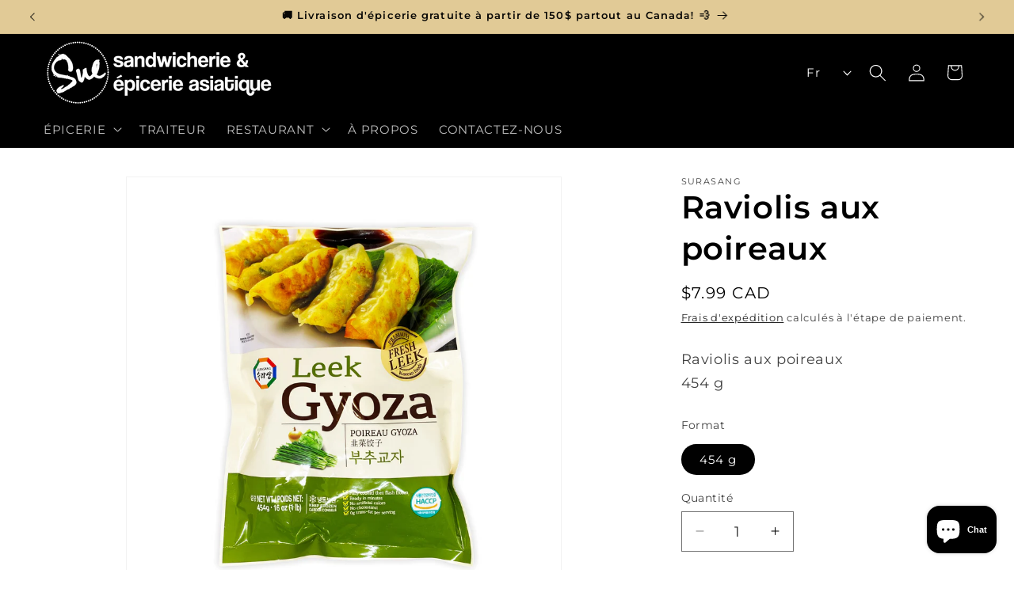

--- FILE ---
content_type: text/html; charset=utf-8
request_url: https://suefoods.com/products/surasang-raviolis-aux-poireaux
body_size: 37639
content:
<!doctype html>
<html class="js" lang="fr">
  <head>
    <meta charset="utf-8">
    <meta http-equiv="X-UA-Compatible" content="IE=edge">
    <meta name="viewport" content="width=device-width,initial-scale=1">
    <meta name="theme-color" content="">
    <link rel="canonical" href="https://suefoods.com/products/surasang-raviolis-aux-poireaux"><link rel="icon" type="image/png" href="//suefoods.com/cdn/shop/files/SUEFOODS_NEW_LOGO-03.png?crop=center&height=32&v=1732317533&width=32"><link rel="preconnect" href="https://fonts.shopifycdn.com" crossorigin><title>
      Raviolis aux poireaux
 &ndash; SUE FOODS</title>

    
      <meta name="description" content="Raviolis aux poireaux454 g">
    

    

<meta property="og:site_name" content="SUE FOODS">
<meta property="og:url" content="https://suefoods.com/products/surasang-raviolis-aux-poireaux">
<meta property="og:title" content="Raviolis aux poireaux">
<meta property="og:type" content="product">
<meta property="og:description" content="Raviolis aux poireaux454 g"><meta property="og:image" content="http://suefoods.com/cdn/shop/files/surasang-raviolis-aux-poireaux-1_e55cfa74-bf1d-4290-ac33-277a76d8a417.jpg?v=1753357382">
  <meta property="og:image:secure_url" content="https://suefoods.com/cdn/shop/files/surasang-raviolis-aux-poireaux-1_e55cfa74-bf1d-4290-ac33-277a76d8a417.jpg?v=1753357382">
  <meta property="og:image:width" content="2048">
  <meta property="og:image:height" content="2048"><meta property="og:price:amount" content="7.99">
  <meta property="og:price:currency" content="CAD"><meta name="twitter:card" content="summary_large_image">
<meta name="twitter:title" content="Raviolis aux poireaux">
<meta name="twitter:description" content="Raviolis aux poireaux454 g">


    <script src="//suefoods.com/cdn/shop/t/61/assets/constants.js?v=132983761750457495441732317829" defer="defer"></script>
    <script src="//suefoods.com/cdn/shop/t/61/assets/pubsub.js?v=158357773527763999511732317830" defer="defer"></script>
    <script src="//suefoods.com/cdn/shop/t/61/assets/global.js?v=152862011079830610291732317829" defer="defer"></script>
    <script src="//suefoods.com/cdn/shop/t/61/assets/details-disclosure.js?v=13653116266235556501732317829" defer="defer"></script>
    <script src="//suefoods.com/cdn/shop/t/61/assets/details-modal.js?v=25581673532751508451732317829" defer="defer"></script>
    <script src="//suefoods.com/cdn/shop/t/61/assets/search-form.js?v=133129549252120666541732317830" defer="defer"></script><script src="//suefoods.com/cdn/shop/t/61/assets/animations.js?v=88693664871331136111732317828" defer="defer"></script><script>window.performance && window.performance.mark && window.performance.mark('shopify.content_for_header.start');</script><meta name="facebook-domain-verification" content="tt0o9x08m386fyh0ten111y4g3wwyx">
<meta name="google-site-verification" content="DV7VhCgG6NIWYC2GdmKW4CxTHIueNZeakHIKF2mr-3w">
<meta id="shopify-digital-wallet" name="shopify-digital-wallet" content="/29462298717/digital_wallets/dialog">
<link rel="alternate" hreflang="x-default" href="https://suefoods.com/products/surasang-raviolis-aux-poireaux">
<link rel="alternate" hreflang="fr" href="https://suefoods.com/products/surasang-raviolis-aux-poireaux">
<link rel="alternate" hreflang="en" href="https://suefoods.com/en/products/surasang-raviolis-aux-poireaux">
<link rel="alternate" type="application/json+oembed" href="https://suefoods.com/products/surasang-raviolis-aux-poireaux.oembed">
<script async="async" src="/checkouts/internal/preloads.js?locale=fr-CA"></script>
<script id="shopify-features" type="application/json">{"accessToken":"5e3516e174115af3b254c19f2e6a7cb7","betas":["rich-media-storefront-analytics"],"domain":"suefoods.com","predictiveSearch":true,"shopId":29462298717,"locale":"fr"}</script>
<script>var Shopify = Shopify || {};
Shopify.shop = "sandwicherie-sue.myshopify.com";
Shopify.locale = "fr";
Shopify.currency = {"active":"CAD","rate":"1.0"};
Shopify.country = "CA";
Shopify.theme = {"name":"SUE 2.0","id":137675538525,"schema_name":"Dawn","schema_version":"15.2.0","theme_store_id":887,"role":"main"};
Shopify.theme.handle = "null";
Shopify.theme.style = {"id":null,"handle":null};
Shopify.cdnHost = "suefoods.com/cdn";
Shopify.routes = Shopify.routes || {};
Shopify.routes.root = "/";</script>
<script type="module">!function(o){(o.Shopify=o.Shopify||{}).modules=!0}(window);</script>
<script>!function(o){function n(){var o=[];function n(){o.push(Array.prototype.slice.apply(arguments))}return n.q=o,n}var t=o.Shopify=o.Shopify||{};t.loadFeatures=n(),t.autoloadFeatures=n()}(window);</script>
<script id="shop-js-analytics" type="application/json">{"pageType":"product"}</script>
<script defer="defer" async type="module" src="//suefoods.com/cdn/shopifycloud/shop-js/modules/v2/client.init-shop-cart-sync_INwxTpsh.fr.esm.js"></script>
<script defer="defer" async type="module" src="//suefoods.com/cdn/shopifycloud/shop-js/modules/v2/chunk.common_YNAa1F1g.esm.js"></script>
<script type="module">
  await import("//suefoods.com/cdn/shopifycloud/shop-js/modules/v2/client.init-shop-cart-sync_INwxTpsh.fr.esm.js");
await import("//suefoods.com/cdn/shopifycloud/shop-js/modules/v2/chunk.common_YNAa1F1g.esm.js");

  window.Shopify.SignInWithShop?.initShopCartSync?.({"fedCMEnabled":true,"windoidEnabled":true});

</script>
<script>(function() {
  var isLoaded = false;
  function asyncLoad() {
    if (isLoaded) return;
    isLoaded = true;
    var urls = ["https:\/\/shopify.covet.pics\/covet-pics-widget-inject.js?shop=sandwicherie-sue.myshopify.com","https:\/\/zapiet.s3-us-west-2.amazonaws.com\/delivery-validator\/v1.0\/delivery-validator.js?shop=sandwicherie-sue.myshopify.com","https:\/\/storage.nfcube.com\/instafeed-c81a8201c9af6af2a8c69d6f4715c284.js?shop=sandwicherie-sue.myshopify.com"];
    for (var i = 0; i < urls.length; i++) {
      var s = document.createElement('script');
      s.type = 'text/javascript';
      s.async = true;
      s.src = urls[i];
      var x = document.getElementsByTagName('script')[0];
      x.parentNode.insertBefore(s, x);
    }
  };
  if(window.attachEvent) {
    window.attachEvent('onload', asyncLoad);
  } else {
    window.addEventListener('load', asyncLoad, false);
  }
})();</script>
<script id="__st">var __st={"a":29462298717,"offset":-18000,"reqid":"629db259-bf3f-4b92-b9c7-6b7b7719c5b6-1768999498","pageurl":"suefoods.com\/products\/surasang-raviolis-aux-poireaux","u":"bb80d0ca4813","p":"product","rtyp":"product","rid":4819033489501};</script>
<script>window.ShopifyPaypalV4VisibilityTracking = true;</script>
<script id="captcha-bootstrap">!function(){'use strict';const t='contact',e='account',n='new_comment',o=[[t,t],['blogs',n],['comments',n],[t,'customer']],c=[[e,'customer_login'],[e,'guest_login'],[e,'recover_customer_password'],[e,'create_customer']],r=t=>t.map((([t,e])=>`form[action*='/${t}']:not([data-nocaptcha='true']) input[name='form_type'][value='${e}']`)).join(','),a=t=>()=>t?[...document.querySelectorAll(t)].map((t=>t.form)):[];function s(){const t=[...o],e=r(t);return a(e)}const i='password',u='form_key',d=['recaptcha-v3-token','g-recaptcha-response','h-captcha-response',i],f=()=>{try{return window.sessionStorage}catch{return}},m='__shopify_v',_=t=>t.elements[u];function p(t,e,n=!1){try{const o=window.sessionStorage,c=JSON.parse(o.getItem(e)),{data:r}=function(t){const{data:e,action:n}=t;return t[m]||n?{data:e,action:n}:{data:t,action:n}}(c);for(const[e,n]of Object.entries(r))t.elements[e]&&(t.elements[e].value=n);n&&o.removeItem(e)}catch(o){console.error('form repopulation failed',{error:o})}}const l='form_type',E='cptcha';function T(t){t.dataset[E]=!0}const w=window,h=w.document,L='Shopify',v='ce_forms',y='captcha';let A=!1;((t,e)=>{const n=(g='f06e6c50-85a8-45c8-87d0-21a2b65856fe',I='https://cdn.shopify.com/shopifycloud/storefront-forms-hcaptcha/ce_storefront_forms_captcha_hcaptcha.v1.5.2.iife.js',D={infoText:'Protégé par hCaptcha',privacyText:'Confidentialité',termsText:'Conditions'},(t,e,n)=>{const o=w[L][v],c=o.bindForm;if(c)return c(t,g,e,D).then(n);var r;o.q.push([[t,g,e,D],n]),r=I,A||(h.body.append(Object.assign(h.createElement('script'),{id:'captcha-provider',async:!0,src:r})),A=!0)});var g,I,D;w[L]=w[L]||{},w[L][v]=w[L][v]||{},w[L][v].q=[],w[L][y]=w[L][y]||{},w[L][y].protect=function(t,e){n(t,void 0,e),T(t)},Object.freeze(w[L][y]),function(t,e,n,w,h,L){const[v,y,A,g]=function(t,e,n){const i=e?o:[],u=t?c:[],d=[...i,...u],f=r(d),m=r(i),_=r(d.filter((([t,e])=>n.includes(e))));return[a(f),a(m),a(_),s()]}(w,h,L),I=t=>{const e=t.target;return e instanceof HTMLFormElement?e:e&&e.form},D=t=>v().includes(t);t.addEventListener('submit',(t=>{const e=I(t);if(!e)return;const n=D(e)&&!e.dataset.hcaptchaBound&&!e.dataset.recaptchaBound,o=_(e),c=g().includes(e)&&(!o||!o.value);(n||c)&&t.preventDefault(),c&&!n&&(function(t){try{if(!f())return;!function(t){const e=f();if(!e)return;const n=_(t);if(!n)return;const o=n.value;o&&e.removeItem(o)}(t);const e=Array.from(Array(32),(()=>Math.random().toString(36)[2])).join('');!function(t,e){_(t)||t.append(Object.assign(document.createElement('input'),{type:'hidden',name:u})),t.elements[u].value=e}(t,e),function(t,e){const n=f();if(!n)return;const o=[...t.querySelectorAll(`input[type='${i}']`)].map((({name:t})=>t)),c=[...d,...o],r={};for(const[a,s]of new FormData(t).entries())c.includes(a)||(r[a]=s);n.setItem(e,JSON.stringify({[m]:1,action:t.action,data:r}))}(t,e)}catch(e){console.error('failed to persist form',e)}}(e),e.submit())}));const S=(t,e)=>{t&&!t.dataset[E]&&(n(t,e.some((e=>e===t))),T(t))};for(const o of['focusin','change'])t.addEventListener(o,(t=>{const e=I(t);D(e)&&S(e,y())}));const B=e.get('form_key'),M=e.get(l),P=B&&M;t.addEventListener('DOMContentLoaded',(()=>{const t=y();if(P)for(const e of t)e.elements[l].value===M&&p(e,B);[...new Set([...A(),...v().filter((t=>'true'===t.dataset.shopifyCaptcha))])].forEach((e=>S(e,t)))}))}(h,new URLSearchParams(w.location.search),n,t,e,['guest_login'])})(!1,!0)}();</script>
<script integrity="sha256-4kQ18oKyAcykRKYeNunJcIwy7WH5gtpwJnB7kiuLZ1E=" data-source-attribution="shopify.loadfeatures" defer="defer" src="//suefoods.com/cdn/shopifycloud/storefront/assets/storefront/load_feature-a0a9edcb.js" crossorigin="anonymous"></script>
<script data-source-attribution="shopify.dynamic_checkout.dynamic.init">var Shopify=Shopify||{};Shopify.PaymentButton=Shopify.PaymentButton||{isStorefrontPortableWallets:!0,init:function(){window.Shopify.PaymentButton.init=function(){};var t=document.createElement("script");t.src="https://suefoods.com/cdn/shopifycloud/portable-wallets/latest/portable-wallets.fr.js",t.type="module",document.head.appendChild(t)}};
</script>
<script data-source-attribution="shopify.dynamic_checkout.buyer_consent">
  function portableWalletsHideBuyerConsent(e){var t=document.getElementById("shopify-buyer-consent"),n=document.getElementById("shopify-subscription-policy-button");t&&n&&(t.classList.add("hidden"),t.setAttribute("aria-hidden","true"),n.removeEventListener("click",e))}function portableWalletsShowBuyerConsent(e){var t=document.getElementById("shopify-buyer-consent"),n=document.getElementById("shopify-subscription-policy-button");t&&n&&(t.classList.remove("hidden"),t.removeAttribute("aria-hidden"),n.addEventListener("click",e))}window.Shopify?.PaymentButton&&(window.Shopify.PaymentButton.hideBuyerConsent=portableWalletsHideBuyerConsent,window.Shopify.PaymentButton.showBuyerConsent=portableWalletsShowBuyerConsent);
</script>
<script>
  function portableWalletsCleanup(e){e&&e.src&&console.error("Failed to load portable wallets script "+e.src);var t=document.querySelectorAll("shopify-accelerated-checkout .shopify-payment-button__skeleton, shopify-accelerated-checkout-cart .wallet-cart-button__skeleton"),e=document.getElementById("shopify-buyer-consent");for(let e=0;e<t.length;e++)t[e].remove();e&&e.remove()}function portableWalletsNotLoadedAsModule(e){e instanceof ErrorEvent&&"string"==typeof e.message&&e.message.includes("import.meta")&&"string"==typeof e.filename&&e.filename.includes("portable-wallets")&&(window.removeEventListener("error",portableWalletsNotLoadedAsModule),window.Shopify.PaymentButton.failedToLoad=e,"loading"===document.readyState?document.addEventListener("DOMContentLoaded",window.Shopify.PaymentButton.init):window.Shopify.PaymentButton.init())}window.addEventListener("error",portableWalletsNotLoadedAsModule);
</script>

<script type="module" src="https://suefoods.com/cdn/shopifycloud/portable-wallets/latest/portable-wallets.fr.js" onError="portableWalletsCleanup(this)" crossorigin="anonymous"></script>
<script nomodule>
  document.addEventListener("DOMContentLoaded", portableWalletsCleanup);
</script>

<link id="shopify-accelerated-checkout-styles" rel="stylesheet" media="screen" href="https://suefoods.com/cdn/shopifycloud/portable-wallets/latest/accelerated-checkout-backwards-compat.css" crossorigin="anonymous">
<style id="shopify-accelerated-checkout-cart">
        #shopify-buyer-consent {
  margin-top: 1em;
  display: inline-block;
  width: 100%;
}

#shopify-buyer-consent.hidden {
  display: none;
}

#shopify-subscription-policy-button {
  background: none;
  border: none;
  padding: 0;
  text-decoration: underline;
  font-size: inherit;
  cursor: pointer;
}

#shopify-subscription-policy-button::before {
  box-shadow: none;
}

      </style>
<script id="sections-script" data-sections="header" defer="defer" src="//suefoods.com/cdn/shop/t/61/compiled_assets/scripts.js?v=5268"></script>
<script>window.performance && window.performance.mark && window.performance.mark('shopify.content_for_header.end');</script>


    <style data-shopify>
      @font-face {
  font-family: Montserrat;
  font-weight: 400;
  font-style: normal;
  font-display: swap;
  src: url("//suefoods.com/cdn/fonts/montserrat/montserrat_n4.81949fa0ac9fd2021e16436151e8eaa539321637.woff2") format("woff2"),
       url("//suefoods.com/cdn/fonts/montserrat/montserrat_n4.a6c632ca7b62da89c3594789ba828388aac693fe.woff") format("woff");
}

      @font-face {
  font-family: Montserrat;
  font-weight: 700;
  font-style: normal;
  font-display: swap;
  src: url("//suefoods.com/cdn/fonts/montserrat/montserrat_n7.3c434e22befd5c18a6b4afadb1e3d77c128c7939.woff2") format("woff2"),
       url("//suefoods.com/cdn/fonts/montserrat/montserrat_n7.5d9fa6e2cae713c8fb539a9876489d86207fe957.woff") format("woff");
}

      @font-face {
  font-family: Montserrat;
  font-weight: 400;
  font-style: italic;
  font-display: swap;
  src: url("//suefoods.com/cdn/fonts/montserrat/montserrat_i4.5a4ea298b4789e064f62a29aafc18d41f09ae59b.woff2") format("woff2"),
       url("//suefoods.com/cdn/fonts/montserrat/montserrat_i4.072b5869c5e0ed5b9d2021e4c2af132e16681ad2.woff") format("woff");
}

      @font-face {
  font-family: Montserrat;
  font-weight: 700;
  font-style: italic;
  font-display: swap;
  src: url("//suefoods.com/cdn/fonts/montserrat/montserrat_i7.a0d4a463df4f146567d871890ffb3c80408e7732.woff2") format("woff2"),
       url("//suefoods.com/cdn/fonts/montserrat/montserrat_i7.f6ec9f2a0681acc6f8152c40921d2a4d2e1a2c78.woff") format("woff");
}

      @font-face {
  font-family: Montserrat;
  font-weight: 600;
  font-style: normal;
  font-display: swap;
  src: url("//suefoods.com/cdn/fonts/montserrat/montserrat_n6.1326b3e84230700ef15b3a29fb520639977513e0.woff2") format("woff2"),
       url("//suefoods.com/cdn/fonts/montserrat/montserrat_n6.652f051080eb14192330daceed8cd53dfdc5ead9.woff") format("woff");
}


      
        :root,
        .color-scheme-1 {
          --color-background: 255,255,255;
        
          --gradient-background: #ffffff;
        

        

        --color-foreground: 0,0,0;
        --color-background-contrast: 191,191,191;
        --color-shadow: 0,0,0;
        --color-button: 0,0,0;
        --color-button-text: 255,255,255;
        --color-secondary-button: 255,255,255;
        --color-secondary-button-text: 0,0,0;
        --color-link: 0,0,0;
        --color-badge-foreground: 0,0,0;
        --color-badge-background: 255,255,255;
        --color-badge-border: 0,0,0;
        --payment-terms-background-color: rgb(255 255 255);
      }
      
        
        .color-scheme-2 {
          --color-background: 243,243,243;
        
          --gradient-background: #f3f3f3;
        

        

        --color-foreground: 0,0,0;
        --color-background-contrast: 179,179,179;
        --color-shadow: 0,0,0;
        --color-button: 0,0,0;
        --color-button-text: 243,243,243;
        --color-secondary-button: 243,243,243;
        --color-secondary-button-text: 0,0,0;
        --color-link: 0,0,0;
        --color-badge-foreground: 0,0,0;
        --color-badge-background: 243,243,243;
        --color-badge-border: 0,0,0;
        --payment-terms-background-color: rgb(243 243 243);
      }
      
        
        .color-scheme-3 {
          --color-background: 36,40,51;
        
          --gradient-background: #242833;
        

        

        --color-foreground: 255,255,255;
        --color-background-contrast: 47,52,66;
        --color-shadow: 18,18,18;
        --color-button: 255,255,255;
        --color-button-text: 0,0,0;
        --color-secondary-button: 36,40,51;
        --color-secondary-button-text: 255,255,255;
        --color-link: 255,255,255;
        --color-badge-foreground: 255,255,255;
        --color-badge-background: 36,40,51;
        --color-badge-border: 255,255,255;
        --payment-terms-background-color: rgb(36 40 51);
      }
      
        
        .color-scheme-4 {
          --color-background: 0,0,0;
        
          --gradient-background: #000000;
        

        

        --color-foreground: 255,255,255;
        --color-background-contrast: 128,128,128;
        --color-shadow: 0,0,0;
        --color-button: 255,255,255;
        --color-button-text: 0,0,0;
        --color-secondary-button: 0,0,0;
        --color-secondary-button-text: 255,255,255;
        --color-link: 255,255,255;
        --color-badge-foreground: 255,255,255;
        --color-badge-background: 0,0,0;
        --color-badge-border: 255,255,255;
        --payment-terms-background-color: rgb(0 0 0);
      }
      
        
        .color-scheme-5 {
          --color-background: 231,8,8;
        
          --gradient-background: #e70808;
        

        

        --color-foreground: 255,255,255;
        --color-background-contrast: 108,4,4;
        --color-shadow: 18,18,18;
        --color-button: 255,255,255;
        --color-button-text: 180,51,51;
        --color-secondary-button: 231,8,8;
        --color-secondary-button-text: 255,255,255;
        --color-link: 255,255,255;
        --color-badge-foreground: 255,255,255;
        --color-badge-background: 231,8,8;
        --color-badge-border: 255,255,255;
        --payment-terms-background-color: rgb(231 8 8);
      }
      
        
        .color-scheme-b4597df9-c062-48c2-8520-8aa36932b0d6 {
          --color-background: 161,111,34;
        
          --gradient-background: #a16f22;
        

        

        --color-foreground: 255,255,255;
        --color-background-contrast: 56,38,12;
        --color-shadow: 18,18,18;
        --color-button: 18,18,18;
        --color-button-text: 255,255,255;
        --color-secondary-button: 161,111,34;
        --color-secondary-button-text: 18,18,18;
        --color-link: 18,18,18;
        --color-badge-foreground: 255,255,255;
        --color-badge-background: 161,111,34;
        --color-badge-border: 255,255,255;
        --payment-terms-background-color: rgb(161 111 34);
      }
      
        
        .color-scheme-82225e6b-ceb0-41a3-aa76-e307eb4785f3 {
          --color-background: 225,202,150;
        
          --gradient-background: #e1ca96;
        

        

        --color-foreground: 0,0,0;
        --color-background-contrast: 192,150,55;
        --color-shadow: 0,0,0;
        --color-button: 0,0,0;
        --color-button-text: 255,255,255;
        --color-secondary-button: 225,202,150;
        --color-secondary-button-text: 0,0,0;
        --color-link: 0,0,0;
        --color-badge-foreground: 0,0,0;
        --color-badge-background: 225,202,150;
        --color-badge-border: 0,0,0;
        --payment-terms-background-color: rgb(225 202 150);
      }
      
        
        .color-scheme-6ca990c5-4038-48d0-b507-40d83765ffeb {
          --color-background: 26,26,26;
        
          --gradient-background: radial-gradient(rgba(250, 220, 54, 1) 11%, rgba(254, 98, 146, 1) 49%, rgba(250, 220, 54, 1) 87%);
        

        

        --color-foreground: 18,18,18;
        --color-background-contrast: 154,154,154;
        --color-shadow: 231,8,8;
        --color-button: 18,18,18;
        --color-button-text: 36,40,51;
        --color-secondary-button: 26,26,26;
        --color-secondary-button-text: 36,40,51;
        --color-link: 36,40,51;
        --color-badge-foreground: 18,18,18;
        --color-badge-background: 26,26,26;
        --color-badge-border: 18,18,18;
        --payment-terms-background-color: rgb(26 26 26);
      }
      

      body, .color-scheme-1, .color-scheme-2, .color-scheme-3, .color-scheme-4, .color-scheme-5, .color-scheme-b4597df9-c062-48c2-8520-8aa36932b0d6, .color-scheme-82225e6b-ceb0-41a3-aa76-e307eb4785f3, .color-scheme-6ca990c5-4038-48d0-b507-40d83765ffeb {
        color: rgba(var(--color-foreground), 0.75);
        background-color: rgb(var(--color-background));
      }

      :root {
        --font-body-family: Montserrat, sans-serif;
        --font-body-style: normal;
        --font-body-weight: 400;
        --font-body-weight-bold: 700;

        --font-heading-family: Montserrat, sans-serif;
        --font-heading-style: normal;
        --font-heading-weight: 600;

        --font-body-scale: 1.1;
        --font-heading-scale: 0.9090909090909091;

        --media-padding: px;
        --media-border-opacity: 0.05;
        --media-border-width: 1px;
        --media-radius: 0px;
        --media-shadow-opacity: 0.0;
        --media-shadow-horizontal-offset: -40px;
        --media-shadow-vertical-offset: -40px;
        --media-shadow-blur-radius: 5px;
        --media-shadow-visible: 0;

        --page-width: 120rem;
        --page-width-margin: 0rem;

        --product-card-image-padding: 0.0rem;
        --product-card-corner-radius: 0.0rem;
        --product-card-text-alignment: left;
        --product-card-border-width: 0.0rem;
        --product-card-border-opacity: 0.1;
        --product-card-shadow-opacity: 0.0;
        --product-card-shadow-visible: 0;
        --product-card-shadow-horizontal-offset: -4.0rem;
        --product-card-shadow-vertical-offset: -4.0rem;
        --product-card-shadow-blur-radius: 0.5rem;

        --collection-card-image-padding: 0.0rem;
        --collection-card-corner-radius: 0.0rem;
        --collection-card-text-alignment: center;
        --collection-card-border-width: 0.0rem;
        --collection-card-border-opacity: 0.1;
        --collection-card-shadow-opacity: 0.0;
        --collection-card-shadow-visible: 0;
        --collection-card-shadow-horizontal-offset: -4.0rem;
        --collection-card-shadow-vertical-offset: -4.0rem;
        --collection-card-shadow-blur-radius: 0.5rem;

        --blog-card-image-padding: 0.0rem;
        --blog-card-corner-radius: 0.0rem;
        --blog-card-text-alignment: left;
        --blog-card-border-width: 0.0rem;
        --blog-card-border-opacity: 0.1;
        --blog-card-shadow-opacity: 0.0;
        --blog-card-shadow-visible: 0;
        --blog-card-shadow-horizontal-offset: 0.0rem;
        --blog-card-shadow-vertical-offset: 0.4rem;
        --blog-card-shadow-blur-radius: 0.5rem;

        --badge-corner-radius: 4.0rem;

        --popup-border-width: 0px;
        --popup-border-opacity: 0.1;
        --popup-corner-radius: 0px;
        --popup-shadow-opacity: 0.05;
        --popup-shadow-horizontal-offset: 0px;
        --popup-shadow-vertical-offset: 4px;
        --popup-shadow-blur-radius: 5px;

        --drawer-border-width: 1px;
        --drawer-border-opacity: 0.1;
        --drawer-shadow-opacity: 0.0;
        --drawer-shadow-horizontal-offset: 0px;
        --drawer-shadow-vertical-offset: 4px;
        --drawer-shadow-blur-radius: 5px;

        --spacing-sections-desktop: 0px;
        --spacing-sections-mobile: 0px;

        --grid-desktop-vertical-spacing: 4px;
        --grid-desktop-horizontal-spacing: 4px;
        --grid-mobile-vertical-spacing: 2px;
        --grid-mobile-horizontal-spacing: 2px;

        --text-boxes-border-opacity: 0.1;
        --text-boxes-border-width: 0px;
        --text-boxes-radius: 0px;
        --text-boxes-shadow-opacity: 0.0;
        --text-boxes-shadow-visible: 0;
        --text-boxes-shadow-horizontal-offset: -40px;
        --text-boxes-shadow-vertical-offset: -40px;
        --text-boxes-shadow-blur-radius: 5px;

        --buttons-radius: 6px;
        --buttons-radius-outset: 6px;
        --buttons-border-width: 0px;
        --buttons-border-opacity: 1.0;
        --buttons-shadow-opacity: 0.0;
        --buttons-shadow-visible: 0;
        --buttons-shadow-horizontal-offset: 0px;
        --buttons-shadow-vertical-offset: 4px;
        --buttons-shadow-blur-radius: 5px;
        --buttons-border-offset: 0.3px;

        --inputs-radius: 0px;
        --inputs-border-width: 1px;
        --inputs-border-opacity: 0.55;
        --inputs-shadow-opacity: 0.0;
        --inputs-shadow-horizontal-offset: 0px;
        --inputs-margin-offset: 0px;
        --inputs-shadow-vertical-offset: 4px;
        --inputs-shadow-blur-radius: 5px;
        --inputs-radius-outset: 0px;

        --variant-pills-radius: 40px;
        --variant-pills-border-width: 1px;
        --variant-pills-border-opacity: 0.55;
        --variant-pills-shadow-opacity: 0.0;
        --variant-pills-shadow-horizontal-offset: 0px;
        --variant-pills-shadow-vertical-offset: 4px;
        --variant-pills-shadow-blur-radius: 5px;
      }

      *,
      *::before,
      *::after {
        box-sizing: inherit;
      }

      html {
        box-sizing: border-box;
        font-size: calc(var(--font-body-scale) * 62.5%);
        height: 100%;
      }

      body {
        display: grid;
        grid-template-rows: auto auto 1fr auto;
        grid-template-columns: 100%;
        min-height: 100%;
        margin: 0;
        font-size: 1.5rem;
        letter-spacing: 0.06rem;
        line-height: calc(1 + 0.8 / var(--font-body-scale));
        font-family: var(--font-body-family);
        font-style: var(--font-body-style);
        font-weight: var(--font-body-weight);
      }

      @media screen and (min-width: 750px) {
        body {
          font-size: 1.6rem;
        }
      }
    </style>

    <link href="//suefoods.com/cdn/shop/t/61/assets/base.css?v=62099654003170817991732741768" rel="stylesheet" type="text/css" media="all" />
    <link rel="stylesheet" href="//suefoods.com/cdn/shop/t/61/assets/component-cart-items.css?v=123238115697927560811732317828" media="print" onload="this.media='all'">
      <link rel="preload" as="font" href="//suefoods.com/cdn/fonts/montserrat/montserrat_n4.81949fa0ac9fd2021e16436151e8eaa539321637.woff2" type="font/woff2" crossorigin>
      

      <link rel="preload" as="font" href="//suefoods.com/cdn/fonts/montserrat/montserrat_n6.1326b3e84230700ef15b3a29fb520639977513e0.woff2" type="font/woff2" crossorigin>
      
<link href="//suefoods.com/cdn/shop/t/61/assets/component-localization-form.css?v=170315343355214948141732317829" rel="stylesheet" type="text/css" media="all" />
      <script src="//suefoods.com/cdn/shop/t/61/assets/localization-form.js?v=144176611646395275351732317830" defer="defer"></script><link
        rel="stylesheet"
        href="//suefoods.com/cdn/shop/t/61/assets/component-predictive-search.css?v=118923337488134913561732317829"
        media="print"
        onload="this.media='all'"
      ><script>
      if (Shopify.designMode) {
        document.documentElement.classList.add('shopify-design-mode');
      }
    </script>
  <!-- BEGIN app block: shopify://apps/zapiet-pickup-delivery/blocks/app-embed/5599aff0-8af1-473a-a372-ecd72a32b4d5 -->









    <style>#storePickupApp {
}

#zapiet-delivery-validator__topbar {
  background: black !important;  
}

.zapiet-delivery-validator__submit {
  background: #ffffff !important; 
  color: #000000 !important;
}</style>




<script type="text/javascript">
    var zapietTranslations = {};

    window.ZapietMethods = {"shipping":{"active":true,"enabled":true,"name":"Shipping","sort":1,"status":{"condition":"price","operator":"morethan","value":0,"enabled":true,"product_conditions":{"enabled":true,"value":"Produit Non Sec","enable":false,"property":"type","hide_button":false}},"button":{"type":"default","default":null,"hover":"","active":null}},"delivery":{"active":false,"enabled":true,"name":"Delivery","sort":2,"status":{"condition":"price","operator":"morethan","value":0,"enabled":true,"product_conditions":{"enabled":true,"value":"pick up only","enable":false,"property":"tags","hide_button":false}},"button":{"type":"default","default":null,"hover":"","active":null}},"pickup":{"active":false,"enabled":true,"name":"Pickup","sort":3,"status":{"condition":"price","operator":"morethan","value":0,"enabled":true,"product_conditions":{"enabled":false,"value":"Delivery Only,Shipping Only","enable":false,"property":"tags","hide_button":false}},"button":{"type":"default","default":null,"hover":"","active":null}}}
    window.ZapietEvent = {
        listen: function(eventKey, callback) {
            if (!this.listeners) {
                this.listeners = [];
            }
            this.listeners.push({
                eventKey: eventKey,
                callback: callback
            });
        },
    };

    

    
        
        var language_settings = {"enable_app":true,"enable_geo_search_for_pickups":false,"pickup_region_filter_enabled":false,"pickup_region_filter_field":null,"currency":"CAD","weight_format":"kg","pickup.enable_map":false,"delivery_validation_method":"within_max_radius","base_country_name":"Canada","base_country_code":"CA","method_display_style":"default","default_method_display_style":"classic","date_format":"l, F j, Y","time_format":"h:i A","week_day_start":"Sun","pickup_address_format":"<span class=\"name\"><strong>{{company_name}}</strong></span><span class=\"address\">{{address_line_1}}<br>{{city}}, {{postal_code}}</span><span class=\"distance\">{{distance}}</span>{{more_information}}","rates_enabled":true,"payment_customization_enabled":false,"distance_format":"km","enable_delivery_address_autocompletion":true,"enable_delivery_current_location":false,"enable_pickup_address_autocompletion":false,"pickup_date_picker_enabled":true,"pickup_time_picker_enabled":true,"delivery_note_enabled":false,"delivery_note_required":false,"delivery_date_picker_enabled":true,"delivery_time_picker_enabled":true,"shipping.date_picker_enabled":false,"delivery_validate_cart":false,"pickup_validate_cart":false,"gmak":"QUl6YVN5QVFRNHFTeHNWaTYxZ3c1VDduSmR6YTRYczcwdkZpTlJN","enable_checkout_locale":true,"enable_checkout_url":true,"disable_widget_for_digital_items":false,"disable_widget_for_product_handles":"gift-card","colors":{"widget_active_background_color":null,"widget_active_border_color":null,"widget_active_icon_color":null,"widget_active_text_color":null,"widget_inactive_background_color":null,"widget_inactive_border_color":null,"widget_inactive_icon_color":null,"widget_inactive_text_color":null},"delivery_validator":{"enabled":false,"show_on_page_load":false,"sticky":false},"checkout":{"delivery":{"discount_code":null,"prepopulate_shipping_address":true,"preselect_first_available_time":true},"pickup":{"discount_code":"CUEILLETTE10","prepopulate_shipping_address":true,"customer_phone_required":false,"preselect_first_location":true,"preselect_first_available_time":true},"shipping":{"discount_code":null}},"day_name_attribute_enabled":true,"methods":{"shipping":{"active":true,"enabled":true,"name":"Shipping","sort":1,"status":{"condition":"price","operator":"morethan","value":0,"enabled":true,"product_conditions":{"enabled":true,"value":"Produit Non Sec","enable":false,"property":"type","hide_button":false}},"button":{"type":"default","default":null,"hover":"","active":null}},"delivery":{"active":false,"enabled":true,"name":"Delivery","sort":2,"status":{"condition":"price","operator":"morethan","value":0,"enabled":true,"product_conditions":{"enabled":true,"value":"pick up only","enable":false,"property":"tags","hide_button":false}},"button":{"type":"default","default":null,"hover":"","active":null}},"pickup":{"active":false,"enabled":true,"name":"Pickup","sort":3,"status":{"condition":"price","operator":"morethan","value":0,"enabled":true,"product_conditions":{"enabled":false,"value":"Delivery Only,Shipping Only","enable":false,"property":"tags","hide_button":false}},"button":{"type":"default","default":null,"hover":"","active":null}}},"translations":{"methods":{"shipping":"Shipping","pickup":"Pickups","delivery":"Delivery"},"calendar":{"january":"January","february":"February","march":"March","april":"April","may":"May","june":"June","july":"July","august":"August","september":"September","october":"October","november":"November","december":"December","sunday":"Sun","monday":"Mon","tuesday":"Tue","wednesday":"Wed","thursday":"Thu","friday":"Fri","saturday":"Sat","today":"","close":"","labelMonthNext":"Next month","labelMonthPrev":"Previous month","labelMonthSelect":"Select a month","labelYearSelect":"Select a year","and":"and","between":"between"},"pickup":{"checkout_button":"Checkout","location_label":"Choose a location.","could_not_find_location":"Sorry, we could not find your location.","datepicker_label":"Choose a date and time.","datepicker_placeholder":"Choose a date.","date_time_output":"{{DATE}} at {{TIME}}","location_placeholder":"Enter your postal code ...","filter_by_region_placeholder":"Filter by state/province","heading":"Store Pickup","note":"","max_order_total":"Maximum order value for pickup is $0.00","max_order_weight":"Maximum order weight for pickup is {{ weight }}","min_order_total":"Minimum order value for pickup is $0.00","min_order_weight":"Minimum order weight for pickup is {{ weight }}","more_information":"More information","no_date_time_selected":"Please select a date.","no_locations_found":"Sorry, pickup is not available for your selected items.","no_locations_region":"Sorry, pickup is not available in your region.","cart_eligibility_error":"Sorry, pickup is not available for your selected items.","method_not_available":"Not available","opening_hours":"Opening hours","locations_found":"Please select a pickup location:","preselect_first_available_time":"Select a time","dates_not_available":"Sorry, your selected items are not currently available for pickup.","location_error":"Please select a pickup location.","checkout_error":"Please select a date for pickup."},"delivery":{"checkout_button":"Checkout","could_not_find_location":"Sorry, we could not find your location.","datepicker_label":"Choose a date and time.","datepicker_placeholder":"Choose a date and time.","date_time_output":"{{DATE}} between {{SLOT_START_TIME}} and {{SLOT_END_TIME}}","delivery_note_label":"Please enter delivery instructions (optional)","delivery_validator_button_label":"Go","delivery_validator_eligible_button_label":"Continue shopping","delivery_validator_eligible_button_link":"#","delivery_validator_eligible_content":"To start shopping just click the button below","delivery_validator_eligible_heading":"Great, we deliver to your area!","delivery_validator_error_button_label":"Continue shopping","delivery_validator_error_button_link":"#","delivery_validator_error_content":"Sorry, it looks like we have encountered an unexpected error. Please try again.","delivery_validator_error_heading":"An error occured","delivery_validator_not_eligible_button_label":"Continue shopping","delivery_validator_not_eligible_button_link":"#","delivery_validator_not_eligible_content":"You are more then welcome to continue browsing our store","delivery_validator_not_eligible_heading":"Sorry, we do not deliver to your area","delivery_validator_placeholder":"Enter your postal code ...","delivery_validator_prelude":"Do we deliver?","available":"Great! You are eligible for delivery.","heading":"Local Delivery","note":"Enter your postal code to check if you are eligible for local delivery:","max_order_total":"Maximum order value for delivery is $0.00","max_order_weight":"Maximum order weight for delivery is {{ weight }}","min_order_total":"Minimum order value for delivery is $0.00","min_order_weight":"Minimum order weight for delivery is {{ weight }}","delivery_note_error":"Please enter delivery instructions","no_date_time_selected":"Please select a date & time for delivery.","cart_eligibility_error":"Sorry, delivery is not available for your selected items.","method_not_available":"Not available","delivery_note_label_required":"Please enter delivery instructions (required)","location_placeholder":"Enter your postal code ...","preselect_first_available_time":"Select a time","not_available":"Sorry, delivery is not available for frozen or refrigerated products. Please remove them and refresh the page to continue. For restaurant gift cards, only in-store pickup is available.","dates_not_available":"Sorry, your selected items are not currently available for delivery.","checkout_error":"Please enter a valid zipcode and select your preferred date and time for delivery."},"shipping":{"checkout_button":"Checkout","datepicker_placeholder":"Choose a date.","heading":"Shipping","note":"Please click the checkout button to continue.","max_order_total":"Maximum order value for shipping is $0.00","max_order_weight":"Maximum order weight for shipping is {{ weight }}","min_order_total":"Minimum order value for shipping is $0.00","min_order_weight":"Minimum order weight for shipping is {{ weight }}","cart_eligibility_error":"Sorry, shipping is not available for frozen or refrigerated products. Please select local delivery to check if you’re within our delivery area. Otherwise, kindly remove these items and refresh the page to continue. For restaurant gift cards, only in-store pickup is available.","method_not_available":"Not available","checkout_error":"Please choose a date for shipping."},"widget":{"zapiet_id_error":"There was a problem adding the Zapiet ID to your cart","attributes_error":"There was a problem adding the attributes to your cart","no_delivery_options_available":"No delivery options are available for your products","daily_limits_modal_title":"Some items in your cart are unavailable for the selected date.","daily_limits_modal_description":"Select a different date or adjust your cart.","daily_limits_modal_close_button":"Review products","daily_limits_modal_change_date_button":"Change date","daily_limits_modal_out_of_stock_label":"Out of stock","daily_limits_modal_only_left_label":"Only {{ quantity }} left","sms_consent":"I would like to receive SMS notifications about my order updates.","no_checkout_method_error":"Please select a delivery option"},"order_status":{"pickup_details_heading":"Pickup details","pickup_details_text":"Your order will be ready for collection at our {{ Pickup-Location-Company }} location{% if Pickup-Date %} on {{ Pickup-Date | date: \"%A, %d %B\" }}{% if Pickup-Time %} at {{ Pickup-Time }}{% endif %}{% endif %}","delivery_details_heading":"Delivery details","delivery_details_text":"Your order will be delivered locally by our team{% if Delivery-Date %} on the {{ Delivery-Date | date: \"%A, %d %B\" }}{% if Delivery-Time %} between {{ Delivery-Time }}{% endif %}{% endif %}","shipping_details_heading":"Shipping details","shipping_details_text":"Your order will arrive soon{% if Shipping-Date %} on the {{ Shipping-Date | date: \"%A, %d %B\" }}{% endif %}"},"product_widget":{"title":"Delivery and pickup options:","pickup_at":"Pickup at {{ location }}","ready_for_collection":"Ready for collection from","on":"on","view_all_stores":"View all stores","pickup_not_available_item":"Pickup not available for this item","delivery_not_available_location":"Delivery not available for {{ postal_code }}","delivered_by":"Delivered by {{ date }}","delivered_today":"Delivered today","change":"Change","tomorrow":"tomorrow","today":"today","delivery_to":"Delivery to {{ postal_code }}","showing_options_for":"Showing options for {{ postal_code }}","modal_heading":"Select a store for pickup","modal_subheading":"Showing stores near {{ postal_code }}","show_opening_hours":"Show opening hours","hide_opening_hours":"Hide opening hours","closed":"Closed","input_placeholder":"Enter your postal code","input_button":"Check","input_error":"Add a postal code to check available delivery and pickup options.","pickup_available":"Pickup available","not_available":"Not available","select":"Select","selected":"Selected","find_a_store":"Find a store"},"shipping_language_code":"en","delivery_language_code":"en-US","pickup_language_code":"en-GB"},"default_language":"fr","region":"us-2","api_region":"api-us","enable_zapiet_id_all_items":true,"widget_restore_state_on_load":false,"draft_orders_enabled":false,"preselect_checkout_method":true,"widget_show_could_not_locate_div_error":true,"checkout_extension_enabled":false,"show_pickup_consent_checkbox":false,"show_delivery_consent_checkbox":false,"subscription_paused":false,"pickup_note_enabled":false,"pickup_note_required":false,"shipping_note_enabled":false,"shipping_note_required":false};
        zapietTranslations["en"] = language_settings.translations;
    
        
        var language_settings = {"enable_app":true,"enable_geo_search_for_pickups":false,"pickup_region_filter_enabled":false,"pickup_region_filter_field":null,"currency":"CAD","weight_format":"kg","pickup.enable_map":false,"delivery_validation_method":"within_max_radius","base_country_name":"Canada","base_country_code":"CA","method_display_style":"default","default_method_display_style":"classic","date_format":"l, F j, Y","time_format":"h:i A","week_day_start":"Sun","pickup_address_format":"<span class=\"name\"><strong>{{company_name}}</strong></span><span class=\"address\">{{address_line_1}}<br>{{city}}, {{postal_code}}</span><span class=\"distance\">{{distance}}</span>{{more_information}}","rates_enabled":true,"payment_customization_enabled":false,"distance_format":"km","enable_delivery_address_autocompletion":true,"enable_delivery_current_location":false,"enable_pickup_address_autocompletion":false,"pickup_date_picker_enabled":true,"pickup_time_picker_enabled":true,"delivery_note_enabled":false,"delivery_note_required":false,"delivery_date_picker_enabled":true,"delivery_time_picker_enabled":true,"shipping.date_picker_enabled":false,"delivery_validate_cart":false,"pickup_validate_cart":false,"gmak":"QUl6YVN5QVFRNHFTeHNWaTYxZ3c1VDduSmR6YTRYczcwdkZpTlJN","enable_checkout_locale":true,"enable_checkout_url":true,"disable_widget_for_digital_items":false,"disable_widget_for_product_handles":"gift-card","colors":{"widget_active_background_color":null,"widget_active_border_color":null,"widget_active_icon_color":null,"widget_active_text_color":null,"widget_inactive_background_color":null,"widget_inactive_border_color":null,"widget_inactive_icon_color":null,"widget_inactive_text_color":null},"delivery_validator":{"enabled":false,"show_on_page_load":false,"sticky":false},"checkout":{"delivery":{"discount_code":null,"prepopulate_shipping_address":true,"preselect_first_available_time":true},"pickup":{"discount_code":"CUEILLETTE10","prepopulate_shipping_address":true,"customer_phone_required":false,"preselect_first_location":true,"preselect_first_available_time":true},"shipping":{"discount_code":null}},"day_name_attribute_enabled":true,"methods":{"shipping":{"active":true,"enabled":true,"name":"Shipping","sort":1,"status":{"condition":"price","operator":"morethan","value":0,"enabled":true,"product_conditions":{"enabled":true,"value":"Produit Non Sec","enable":false,"property":"type","hide_button":false}},"button":{"type":"default","default":null,"hover":"","active":null}},"delivery":{"active":false,"enabled":true,"name":"Delivery","sort":2,"status":{"condition":"price","operator":"morethan","value":0,"enabled":true,"product_conditions":{"enabled":true,"value":"pick up only","enable":false,"property":"tags","hide_button":false}},"button":{"type":"default","default":null,"hover":"","active":null}},"pickup":{"active":false,"enabled":true,"name":"Pickup","sort":3,"status":{"condition":"price","operator":"morethan","value":0,"enabled":true,"product_conditions":{"enabled":false,"value":"Delivery Only,Shipping Only","enable":false,"property":"tags","hide_button":false}},"button":{"type":"default","default":null,"hover":"","active":null}}},"translations":{"methods":{"shipping":"Expédition","pickup":"Ramassage","delivery":"Livraison"},"calendar":{"january":"Janvier","february":"Février","march":"Mars","april":"Avril","may":"Mai","june":"Juin","july":"Juillet","august":"Août","september":"Septembre","october":"Octobre","november":"Novembre","december":"Décembre","sunday":"Dim","monday":"Lun","tuesday":"Mar","wednesday":"Mer","thursday":"Jeu","friday":"Ven","saturday":"Sam","today":"","close":"","labelMonthNext":"Le mois prochain","labelMonthPrev":"Le mois précédent","labelMonthSelect":"Sélectionnez un mois","labelYearSelect":"Sélectionnez une année","and":"et","between":"entre"},"pickup":{"checkout_button":"Paiement","location_label":"Choisir un endroit.","could_not_find_location":"Désolés, nous n'avons pas trouvé l'endroit où vous vous trouvez.","datepicker_label":"Déterminer la date et l'heure","datepicker_placeholder":"Choisir la date","date_time_output":"{{DATE}} à {{TIME}}","location_placeholder":"Tapez votre code postal...","filter_by_region_placeholder":"Filtrer par région","heading":"Ramassage en magasin","note":"Trouver le point de ramassage le plus proche :","max_order_total":"La valeur maximale de la commande pour l'enlèvement est $0.00","max_order_weight":"Le poids maximum de la commande pour le ramassage est {{ weight }}","min_order_total":"La valeur minimale de commande pour l'enlèvement est $0.00","min_order_weight":"Le poids minimum de commande pour le ramassage est {{ weight }}","more_information":"Plus d'information","no_date_time_selected":"Veuillez choisir la date","no_locations_found":"Désolés, nous n'avons pas trouvé de point de ramassage.","no_locations_region":"Sorry, pickup is not available in your region.","cart_eligibility_error":"Désolé, le ramassage n'est pas disponible pour les articles sélectionnés","opening_hours":"Heures d'ouverture","method_not_available":"Pas disponible","locations_found":"Veuillez choisir un point de ramassage et la date :","preselect_first_available_time":"Sélectionnez une heure","dates_not_available":"Désolé, vos articles ne sont actuellement pas disponibles pour le ramassage.","location_error":"Please select a pickup location.","checkout_error":"Veuillez choisir la date de ramassage."},"delivery":{"checkout_button":"Paiement","could_not_find_location":"Désolés, nous n'avons pas trouvé l'endroit où vous vous trouvez.","datepicker_label":"Déterminer la date et l'heure","datepicker_placeholder":"Choisir la date et l'heure","date_time_output":"{{DATE}} entre {{SLOT_START_TIME}} et {{SLOT_END_TIME}}","delivery_note_label":"Please enter delivery instructions (optional)","delivery_validator_button_label":"Recherche","delivery_validator_eligible_button_label":"Continuer vos achats","delivery_validator_eligible_button_link":"#","delivery_validator_eligible_content":"Pour commencer à faire vos achats, cliquez simplement sur le bouton ci-dessous","delivery_validator_eligible_heading":"Super, nous livrons dans votre secteur !","delivery_validator_error_button_label":"Continuer vos achats","delivery_validator_error_button_link":"#","delivery_validator_error_content":"Désolé, il semble que nous ayons rencontré une erreur inattendue. Veuillez réessayer.","delivery_validator_error_heading":"Une erreur s'est produite","delivery_validator_not_eligible_button_label":"Continuer vos achats","delivery_validator_not_eligible_button_link":"#","delivery_validator_not_eligible_content":"Vous êtes le/la bienvenu(e) pour continuer à parcourir notre magasin en ligne pour un ramassage à l'une de nos deux succursales","delivery_validator_not_eligible_heading":"Désolé, nous ne livrons pas dans votre secteur","delivery_validator_placeholder":"Entrez votre code postal ...","delivery_validator_prelude":"Livrons-nous l'épicerie dans votre secteur ?","available":"Super ! Vous avez accès à la livraison.","heading":"Livraison locale","note":"Tapez votre code postal dans le champ ci-dessous afin de vérifier si vous pouvez avoir accès à la livraison locale :","max_order_total":"La valeur maximale de la commande pour la livraison est $0.00","max_order_weight":"Le poids maximum de la commande pour la livraison est {{ weight }}","min_order_total":"La valeur minimale de commande pour la livraison est $0.00","min_order_weight":"Le poids minimum de commande pour la livraison est {{ weight }}","delivery_note_error":"Please enter delivery instructions","no_date_time_selected":"Veuillez choisir la date et l'heure de livraison.","cart_eligibility_error":"Désolé, la livraison n'est pas disponible pour les produits congelés ou réfrigérés. Merci de les retirer et de rafraîchir la page pour continuer. Pour les cartes cadeaux restaurant, seul le ramassage en succursale est possible.","method_not_available":"Pas disponible","delivery_note_label_required":"Please enter delivery instructions (required)","location_placeholder":"Tapez votre code postal...","preselect_first_available_time":"Sélectionnez une heure","not_available":"Désolés, les produits congelés et réfrigérés ne peuvent pas être livré dans votre secteur. Veuillez supprimer ces articles et rafraîchir la page pour continuer avec une expédition.","dates_not_available":"Désolé, vos articles ne sont actuellement pas disponibles pour la livraison.","checkout_error":"Veuillez taper un code postal valide et choisir la date et l'heure qui vous conviennent pour la livraison."},"shipping":{"checkout_button":"Paiement","datepicker_placeholder":"Choisir la date et l'heure","heading":"Expédition","note":"Veuillez cliquer sur le bouton de paiement pour poursuivre.","max_order_total":"La valeur maximale de commande pour l'expédition est $0.00","max_order_weight":"Le poids maximal de la commande pour l'expédition est {{ weight }}","min_order_total":"La valeur minimale de commande pour l'expédition est $0.00","min_order_weight":"Le poids minimum de commande pour l'expédition est {{ weight }}","cart_eligibility_error":"Désolé, l'expédition n'est pas disponible pour les produits congelés ou réfrigérés. Merci de sélectionner la livraison locale pour vérifier si vous êtes dans notre zone de livraison. Sinon, veuillez retirer ces articles et rafraîchir la page pour poursuivre. Pour les cartes cadeaux restaurant, seul le ramassage en succursale est proposé.","method_not_available":"Pas disponible","checkout_error":"Veuillez choisir une date de livraison."},"widget":{"zapiet_id_error":"There was a problem adding the Zapiet ID to your cart","attributes_error":"There was a problem adding the attributes to your cart","no_delivery_options_available":"Aucune option de livraison n'est disponible pour vos produits","daily_limits_modal_title":"Certains articles de votre panier sont indisponibles pour la date sélectionnée.","daily_limits_modal_description":"Sélectionnez une date différente ou ajustez votre panier.","daily_limits_modal_close_button":"Examiner les produits","daily_limits_modal_change_date_button":"Changer de date","daily_limits_modal_out_of_stock_label":"En rupture de stock","daily_limits_modal_only_left_label":"Il ne reste que {{ quantity }}","sms_consent":"Je souhaite recevoir des notifications par SMS concernant les mises à jour de ma commande.","no_checkout_method_error":"Veuillez sélectionner une option de livraison"},"order_status":{"pickup_details_heading":"Détails de retrait","pickup_details_text":"Votre commande sera prête à être retirée à notre emplacement {{ Pickup-Location-Company }}{% if Pickup-Date %} le {{ Pickup-Date | date: \"%A, %d %B\" }}{% if Pickup-Time %}à {{ Pickup-Time }}{% endif %}{% endif %}","delivery_details_heading":"Détails de livraison","delivery_details_text":"Votre commande sera livrée localement par notre équipe{% if Delivery-Date %} le {{ Delivery-Date | date: \"%A, %d %B\" }}{% if Delivery-Time %} entre {{ Delivery-Time }}{% endif %}{% endif %}","shipping_details_heading":"Détails d'expédition","shipping_details_text":"Votre commande arrivera bientôt{% if Shipping-Date %} le {{ Shipping-Date | date: \"%A, %d %B\" }}{% endif %}"},"product_widget":{"title":"Options de livraison et de retrait :","pickup_at":"Retrait à {{ location }}","ready_for_collection":"Prêt à être retiré à partir de","on":"le","view_all_stores":"Voir tous les magasins","pickup_not_available_item":"Retrait non disponible pour cet article","delivery_not_available_location":"Livraison non disponible pour {{ postal_code }}","delivered_by":"Livré par {{ date }}","delivered_today":"Livré aujourd'hui","change":"Changer","tomorrow":"demain","today":"aujourd'hui","delivery_to":"Livraison à {{ postal_code }}","showing_options_for":"Affichage des options pour {{ postal_code }}","modal_heading":"Sélectionnez un magasin pour le retrait","modal_subheading":"Affichage des magasins près de {{ postal_code }}","show_opening_hours":"Afficher les horaires d'ouverture","hide_opening_hours":"Masquer les horaires d'ouverture","closed":"Fermé","input_placeholder":"Entrez votre code postal","input_button":"Vérifier","input_error":"Ajoutez un code postal pour vérifier les options de livraison et de retrait disponibles.","pickup_available":"Retrait disponible","not_available":"Pas disponible","select":"Sélectionner","selected":"Sélectionné","find_a_store":"Trouver un magasin"},"shipping_language_code":"fr","delivery_language_code":"fr-CA","pickup_language_code":"fr-CH"},"default_language":"fr","region":"us-2","api_region":"api-us","enable_zapiet_id_all_items":true,"widget_restore_state_on_load":false,"draft_orders_enabled":false,"preselect_checkout_method":true,"widget_show_could_not_locate_div_error":true,"checkout_extension_enabled":false,"show_pickup_consent_checkbox":false,"show_delivery_consent_checkbox":false,"subscription_paused":false,"pickup_note_enabled":false,"pickup_note_required":false,"shipping_note_enabled":false,"shipping_note_required":false};
        zapietTranslations["fr"] = language_settings.translations;
    

    function initializeZapietApp() {
        var products = [];

        

        window.ZapietCachedSettings = {
            cached_config: {"enable_app":true,"enable_geo_search_for_pickups":false,"pickup_region_filter_enabled":false,"pickup_region_filter_field":null,"currency":"CAD","weight_format":"kg","pickup.enable_map":false,"delivery_validation_method":"within_max_radius","base_country_name":"Canada","base_country_code":"CA","method_display_style":"default","default_method_display_style":"classic","date_format":"l, F j, Y","time_format":"h:i A","week_day_start":"Sun","pickup_address_format":"<span class=\"name\"><strong>{{company_name}}</strong></span><span class=\"address\">{{address_line_1}}<br>{{city}}, {{postal_code}}</span><span class=\"distance\">{{distance}}</span>{{more_information}}","rates_enabled":true,"payment_customization_enabled":false,"distance_format":"km","enable_delivery_address_autocompletion":true,"enable_delivery_current_location":false,"enable_pickup_address_autocompletion":false,"pickup_date_picker_enabled":true,"pickup_time_picker_enabled":true,"delivery_note_enabled":false,"delivery_note_required":false,"delivery_date_picker_enabled":true,"delivery_time_picker_enabled":true,"shipping.date_picker_enabled":false,"delivery_validate_cart":false,"pickup_validate_cart":false,"gmak":"QUl6YVN5QVFRNHFTeHNWaTYxZ3c1VDduSmR6YTRYczcwdkZpTlJN","enable_checkout_locale":true,"enable_checkout_url":true,"disable_widget_for_digital_items":false,"disable_widget_for_product_handles":"gift-card","colors":{"widget_active_background_color":null,"widget_active_border_color":null,"widget_active_icon_color":null,"widget_active_text_color":null,"widget_inactive_background_color":null,"widget_inactive_border_color":null,"widget_inactive_icon_color":null,"widget_inactive_text_color":null},"delivery_validator":{"enabled":false,"show_on_page_load":false,"sticky":false},"checkout":{"delivery":{"discount_code":null,"prepopulate_shipping_address":true,"preselect_first_available_time":true},"pickup":{"discount_code":"CUEILLETTE10","prepopulate_shipping_address":true,"customer_phone_required":false,"preselect_first_location":true,"preselect_first_available_time":true},"shipping":{"discount_code":null}},"day_name_attribute_enabled":true,"methods":{"shipping":{"active":true,"enabled":true,"name":"Shipping","sort":1,"status":{"condition":"price","operator":"morethan","value":0,"enabled":true,"product_conditions":{"enabled":true,"value":"Produit Non Sec","enable":false,"property":"type","hide_button":false}},"button":{"type":"default","default":null,"hover":"","active":null}},"delivery":{"active":false,"enabled":true,"name":"Delivery","sort":2,"status":{"condition":"price","operator":"morethan","value":0,"enabled":true,"product_conditions":{"enabled":true,"value":"pick up only","enable":false,"property":"tags","hide_button":false}},"button":{"type":"default","default":null,"hover":"","active":null}},"pickup":{"active":false,"enabled":true,"name":"Pickup","sort":3,"status":{"condition":"price","operator":"morethan","value":0,"enabled":true,"product_conditions":{"enabled":false,"value":"Delivery Only,Shipping Only","enable":false,"property":"tags","hide_button":false}},"button":{"type":"default","default":null,"hover":"","active":null}}},"translations":{"methods":{"shipping":"Expédition","pickup":"Ramassage","delivery":"Livraison"},"calendar":{"january":"Janvier","february":"Février","march":"Mars","april":"Avril","may":"Mai","june":"Juin","july":"Juillet","august":"Août","september":"Septembre","october":"Octobre","november":"Novembre","december":"Décembre","sunday":"Dim","monday":"Lun","tuesday":"Mar","wednesday":"Mer","thursday":"Jeu","friday":"Ven","saturday":"Sam","today":"","close":"","labelMonthNext":"Le mois prochain","labelMonthPrev":"Le mois précédent","labelMonthSelect":"Sélectionnez un mois","labelYearSelect":"Sélectionnez une année","and":"et","between":"entre"},"pickup":{"checkout_button":"Paiement","location_label":"Choisir un endroit.","could_not_find_location":"Désolés, nous n'avons pas trouvé l'endroit où vous vous trouvez.","datepicker_label":"Déterminer la date et l'heure","datepicker_placeholder":"Choisir la date","date_time_output":"{{DATE}} à {{TIME}}","location_placeholder":"Tapez votre code postal...","filter_by_region_placeholder":"Filtrer par région","heading":"Ramassage en magasin","note":"Trouver le point de ramassage le plus proche :","max_order_total":"La valeur maximale de la commande pour l'enlèvement est $0.00","max_order_weight":"Le poids maximum de la commande pour le ramassage est {{ weight }}","min_order_total":"La valeur minimale de commande pour l'enlèvement est $0.00","min_order_weight":"Le poids minimum de commande pour le ramassage est {{ weight }}","more_information":"Plus d'information","no_date_time_selected":"Veuillez choisir la date","no_locations_found":"Désolés, nous n'avons pas trouvé de point de ramassage.","no_locations_region":"Sorry, pickup is not available in your region.","cart_eligibility_error":"Désolé, le ramassage n'est pas disponible pour les articles sélectionnés","opening_hours":"Heures d'ouverture","method_not_available":"Pas disponible","locations_found":"Veuillez choisir un point de ramassage et la date :","preselect_first_available_time":"Sélectionnez une heure","dates_not_available":"Désolé, vos articles ne sont actuellement pas disponibles pour le ramassage.","location_error":"Please select a pickup location.","checkout_error":"Veuillez choisir la date de ramassage."},"delivery":{"checkout_button":"Paiement","could_not_find_location":"Désolés, nous n'avons pas trouvé l'endroit où vous vous trouvez.","datepicker_label":"Déterminer la date et l'heure","datepicker_placeholder":"Choisir la date et l'heure","date_time_output":"{{DATE}} entre {{SLOT_START_TIME}} et {{SLOT_END_TIME}}","delivery_note_label":"Please enter delivery instructions (optional)","delivery_validator_button_label":"Recherche","delivery_validator_eligible_button_label":"Continuer vos achats","delivery_validator_eligible_button_link":"#","delivery_validator_eligible_content":"Pour commencer à faire vos achats, cliquez simplement sur le bouton ci-dessous","delivery_validator_eligible_heading":"Super, nous livrons dans votre secteur !","delivery_validator_error_button_label":"Continuer vos achats","delivery_validator_error_button_link":"#","delivery_validator_error_content":"Désolé, il semble que nous ayons rencontré une erreur inattendue. Veuillez réessayer.","delivery_validator_error_heading":"Une erreur s'est produite","delivery_validator_not_eligible_button_label":"Continuer vos achats","delivery_validator_not_eligible_button_link":"#","delivery_validator_not_eligible_content":"Vous êtes le/la bienvenu(e) pour continuer à parcourir notre magasin en ligne pour un ramassage à l'une de nos deux succursales","delivery_validator_not_eligible_heading":"Désolé, nous ne livrons pas dans votre secteur","delivery_validator_placeholder":"Entrez votre code postal ...","delivery_validator_prelude":"Livrons-nous l'épicerie dans votre secteur ?","available":"Super ! Vous avez accès à la livraison.","heading":"Livraison locale","note":"Tapez votre code postal dans le champ ci-dessous afin de vérifier si vous pouvez avoir accès à la livraison locale :","max_order_total":"La valeur maximale de la commande pour la livraison est $0.00","max_order_weight":"Le poids maximum de la commande pour la livraison est {{ weight }}","min_order_total":"La valeur minimale de commande pour la livraison est $0.00","min_order_weight":"Le poids minimum de commande pour la livraison est {{ weight }}","delivery_note_error":"Please enter delivery instructions","no_date_time_selected":"Veuillez choisir la date et l'heure de livraison.","cart_eligibility_error":"Désolé, la livraison n'est pas disponible pour les produits congelés ou réfrigérés. Merci de les retirer et de rafraîchir la page pour continuer. Pour les cartes cadeaux restaurant, seul le ramassage en succursale est possible.","method_not_available":"Pas disponible","delivery_note_label_required":"Please enter delivery instructions (required)","location_placeholder":"Tapez votre code postal...","preselect_first_available_time":"Sélectionnez une heure","not_available":"Désolés, les produits congelés et réfrigérés ne peuvent pas être livré dans votre secteur. Veuillez supprimer ces articles et rafraîchir la page pour continuer avec une expédition.","dates_not_available":"Désolé, vos articles ne sont actuellement pas disponibles pour la livraison.","checkout_error":"Veuillez taper un code postal valide et choisir la date et l'heure qui vous conviennent pour la livraison."},"shipping":{"checkout_button":"Paiement","datepicker_placeholder":"Choisir la date et l'heure","heading":"Expédition","note":"Veuillez cliquer sur le bouton de paiement pour poursuivre.","max_order_total":"La valeur maximale de commande pour l'expédition est $0.00","max_order_weight":"Le poids maximal de la commande pour l'expédition est {{ weight }}","min_order_total":"La valeur minimale de commande pour l'expédition est $0.00","min_order_weight":"Le poids minimum de commande pour l'expédition est {{ weight }}","cart_eligibility_error":"Désolé, l'expédition n'est pas disponible pour les produits congelés ou réfrigérés. Merci de sélectionner la livraison locale pour vérifier si vous êtes dans notre zone de livraison. Sinon, veuillez retirer ces articles et rafraîchir la page pour poursuivre. Pour les cartes cadeaux restaurant, seul le ramassage en succursale est proposé.","method_not_available":"Pas disponible","checkout_error":"Veuillez choisir une date de livraison."},"widget":{"zapiet_id_error":"There was a problem adding the Zapiet ID to your cart","attributes_error":"There was a problem adding the attributes to your cart","no_delivery_options_available":"Aucune option de livraison n'est disponible pour vos produits","daily_limits_modal_title":"Certains articles de votre panier sont indisponibles pour la date sélectionnée.","daily_limits_modal_description":"Sélectionnez une date différente ou ajustez votre panier.","daily_limits_modal_close_button":"Examiner les produits","daily_limits_modal_change_date_button":"Changer de date","daily_limits_modal_out_of_stock_label":"En rupture de stock","daily_limits_modal_only_left_label":"Il ne reste que {{ quantity }}","sms_consent":"Je souhaite recevoir des notifications par SMS concernant les mises à jour de ma commande.","no_checkout_method_error":"Veuillez sélectionner une option de livraison"},"order_status":{"pickup_details_heading":"Détails de retrait","pickup_details_text":"Votre commande sera prête à être retirée à notre emplacement {{ Pickup-Location-Company }}{% if Pickup-Date %} le {{ Pickup-Date | date: \"%A, %d %B\" }}{% if Pickup-Time %}à {{ Pickup-Time }}{% endif %}{% endif %}","delivery_details_heading":"Détails de livraison","delivery_details_text":"Votre commande sera livrée localement par notre équipe{% if Delivery-Date %} le {{ Delivery-Date | date: \"%A, %d %B\" }}{% if Delivery-Time %} entre {{ Delivery-Time }}{% endif %}{% endif %}","shipping_details_heading":"Détails d'expédition","shipping_details_text":"Votre commande arrivera bientôt{% if Shipping-Date %} le {{ Shipping-Date | date: \"%A, %d %B\" }}{% endif %}"},"product_widget":{"title":"Options de livraison et de retrait :","pickup_at":"Retrait à {{ location }}","ready_for_collection":"Prêt à être retiré à partir de","on":"le","view_all_stores":"Voir tous les magasins","pickup_not_available_item":"Retrait non disponible pour cet article","delivery_not_available_location":"Livraison non disponible pour {{ postal_code }}","delivered_by":"Livré par {{ date }}","delivered_today":"Livré aujourd'hui","change":"Changer","tomorrow":"demain","today":"aujourd'hui","delivery_to":"Livraison à {{ postal_code }}","showing_options_for":"Affichage des options pour {{ postal_code }}","modal_heading":"Sélectionnez un magasin pour le retrait","modal_subheading":"Affichage des magasins près de {{ postal_code }}","show_opening_hours":"Afficher les horaires d'ouverture","hide_opening_hours":"Masquer les horaires d'ouverture","closed":"Fermé","input_placeholder":"Entrez votre code postal","input_button":"Vérifier","input_error":"Ajoutez un code postal pour vérifier les options de livraison et de retrait disponibles.","pickup_available":"Retrait disponible","not_available":"Pas disponible","select":"Sélectionner","selected":"Sélectionné","find_a_store":"Trouver un magasin"},"shipping_language_code":"fr","delivery_language_code":"fr-CA","pickup_language_code":"fr-CH"},"default_language":"fr","region":"us-2","api_region":"api-us","enable_zapiet_id_all_items":true,"widget_restore_state_on_load":false,"draft_orders_enabled":false,"preselect_checkout_method":true,"widget_show_could_not_locate_div_error":true,"checkout_extension_enabled":false,"show_pickup_consent_checkbox":false,"show_delivery_consent_checkbox":false,"subscription_paused":false,"pickup_note_enabled":false,"pickup_note_required":false,"shipping_note_enabled":false,"shipping_note_required":false},
            shop_identifier: 'sandwicherie-sue.myshopify.com',
            language_code: 'fr',
            checkout_url: '/cart',
            products: products,
            translations: zapietTranslations,
            customer: {
                first_name: '',
                last_name: '',
                company: '',
                address1: '',
                address2: '',
                city: '',
                province: '',
                country: '',
                zip: '',
                phone: '',
                tags: null
            }
        }

        window.Zapiet.start(window.ZapietCachedSettings, true);

        
            window.ZapietEvent.listen('widget_loaded', function() {
                document.addEventListener("zapiet:start", function(e) {
	if (window.Zapiet && window.ZapietCachedSettings) {
	  	Zapiet.start(ZapietCachedSettings);
	}
}); 

function cartHasTag(tag) {
    var products = ZapietWidgetConfig.products;
    for (let i = 0; i < products.length; i++) {
        var tags = products[i].tags;
        for (var j = 0; j < tags.length; j++) {
            if (tags[j] == tag) {
                return true;
            }
        }
    }
    return false;
}

if (cartHasTag('Produit Sec') && ! cartHasTag('Produit Non Sec')) {
	Zapiet.hide("delivery");

	return;
}

if (cartHasTag('Produit Sec') && cartHasTag('Produit Non Sec')) {
	Zapiet.show("delivery");
	Zapiet.hide("shipping");

	return;
}

if (! cartHasTag('Produit Sec') && cartHasTag('Produit Non Sec')) {
	Zapiet.show("delivery");
	Zapiet.hide("shipping");

	return;
}

if (cartHasTag('alcohol') && ! cartHasTag('homemade')) {
	Zapiet.hide(["shipping","delivery","shipping"]);

	return;
}

if (cartHasTag('alcohol') && cartHasTag('homemade')) {
	Zapiet.show(["shipping","delivery","shipping"]);

	return;
}

if (window.Shopify.locale) { 
Zapiet.setLanguage(window.Shopify.locale); 
}
            });
        
    }

    function loadZapietStyles(href) {
        var ss = document.createElement("link");
        ss.type = "text/css";
        ss.rel = "stylesheet";
        ss.media = "all";
        ss.href = href;
        document.getElementsByTagName("head")[0].appendChild(ss);
    }

    
        loadZapietStyles("https://cdn.shopify.com/extensions/019be05a-52b6-7172-887e-e7eb0fc23ad3/zapiet-pickup-delivery-1073/assets/storepickup.css");
        var zapietLoadScripts = {
            vendor: true,
            storepickup: true,
            pickup: true,
            delivery: true,
            shipping: true,
            pickup_map: false,
            validator: false
        };

        function zapietScriptLoaded(key) {
            zapietLoadScripts[key] = false;
            if (!Object.values(zapietLoadScripts).includes(true)) {
                initializeZapietApp();
            }
        }
    
</script>




    <script type="module" src="https://cdn.shopify.com/extensions/019be05a-52b6-7172-887e-e7eb0fc23ad3/zapiet-pickup-delivery-1073/assets/vendor.js" onload="zapietScriptLoaded('vendor')" defer></script>
    <script type="module" src="https://cdn.shopify.com/extensions/019be05a-52b6-7172-887e-e7eb0fc23ad3/zapiet-pickup-delivery-1073/assets/storepickup.js" onload="zapietScriptLoaded('storepickup')" defer></script>

    

    
        <script type="module" src="https://cdn.shopify.com/extensions/019be05a-52b6-7172-887e-e7eb0fc23ad3/zapiet-pickup-delivery-1073/assets/pickup.js" onload="zapietScriptLoaded('pickup')" defer></script>
    

    
        <script type="module" src="https://cdn.shopify.com/extensions/019be05a-52b6-7172-887e-e7eb0fc23ad3/zapiet-pickup-delivery-1073/assets/delivery.js" onload="zapietScriptLoaded('delivery')" defer></script>
    

    
        <script type="module" src="https://cdn.shopify.com/extensions/019be05a-52b6-7172-887e-e7eb0fc23ad3/zapiet-pickup-delivery-1073/assets/shipping.js" onload="zapietScriptLoaded('shipping')" defer></script>
    

    


<!-- END app block --><script src="https://cdn.shopify.com/extensions/e8878072-2f6b-4e89-8082-94b04320908d/inbox-1254/assets/inbox-chat-loader.js" type="text/javascript" defer="defer"></script>
<link href="https://monorail-edge.shopifysvc.com" rel="dns-prefetch">
<script>(function(){if ("sendBeacon" in navigator && "performance" in window) {try {var session_token_from_headers = performance.getEntriesByType('navigation')[0].serverTiming.find(x => x.name == '_s').description;} catch {var session_token_from_headers = undefined;}var session_cookie_matches = document.cookie.match(/_shopify_s=([^;]*)/);var session_token_from_cookie = session_cookie_matches && session_cookie_matches.length === 2 ? session_cookie_matches[1] : "";var session_token = session_token_from_headers || session_token_from_cookie || "";function handle_abandonment_event(e) {var entries = performance.getEntries().filter(function(entry) {return /monorail-edge.shopifysvc.com/.test(entry.name);});if (!window.abandonment_tracked && entries.length === 0) {window.abandonment_tracked = true;var currentMs = Date.now();var navigation_start = performance.timing.navigationStart;var payload = {shop_id: 29462298717,url: window.location.href,navigation_start,duration: currentMs - navigation_start,session_token,page_type: "product"};window.navigator.sendBeacon("https://monorail-edge.shopifysvc.com/v1/produce", JSON.stringify({schema_id: "online_store_buyer_site_abandonment/1.1",payload: payload,metadata: {event_created_at_ms: currentMs,event_sent_at_ms: currentMs}}));}}window.addEventListener('pagehide', handle_abandonment_event);}}());</script>
<script id="web-pixels-manager-setup">(function e(e,d,r,n,o){if(void 0===o&&(o={}),!Boolean(null===(a=null===(i=window.Shopify)||void 0===i?void 0:i.analytics)||void 0===a?void 0:a.replayQueue)){var i,a;window.Shopify=window.Shopify||{};var t=window.Shopify;t.analytics=t.analytics||{};var s=t.analytics;s.replayQueue=[],s.publish=function(e,d,r){return s.replayQueue.push([e,d,r]),!0};try{self.performance.mark("wpm:start")}catch(e){}var l=function(){var e={modern:/Edge?\/(1{2}[4-9]|1[2-9]\d|[2-9]\d{2}|\d{4,})\.\d+(\.\d+|)|Firefox\/(1{2}[4-9]|1[2-9]\d|[2-9]\d{2}|\d{4,})\.\d+(\.\d+|)|Chrom(ium|e)\/(9{2}|\d{3,})\.\d+(\.\d+|)|(Maci|X1{2}).+ Version\/(15\.\d+|(1[6-9]|[2-9]\d|\d{3,})\.\d+)([,.]\d+|)( \(\w+\)|)( Mobile\/\w+|) Safari\/|Chrome.+OPR\/(9{2}|\d{3,})\.\d+\.\d+|(CPU[ +]OS|iPhone[ +]OS|CPU[ +]iPhone|CPU IPhone OS|CPU iPad OS)[ +]+(15[._]\d+|(1[6-9]|[2-9]\d|\d{3,})[._]\d+)([._]\d+|)|Android:?[ /-](13[3-9]|1[4-9]\d|[2-9]\d{2}|\d{4,})(\.\d+|)(\.\d+|)|Android.+Firefox\/(13[5-9]|1[4-9]\d|[2-9]\d{2}|\d{4,})\.\d+(\.\d+|)|Android.+Chrom(ium|e)\/(13[3-9]|1[4-9]\d|[2-9]\d{2}|\d{4,})\.\d+(\.\d+|)|SamsungBrowser\/([2-9]\d|\d{3,})\.\d+/,legacy:/Edge?\/(1[6-9]|[2-9]\d|\d{3,})\.\d+(\.\d+|)|Firefox\/(5[4-9]|[6-9]\d|\d{3,})\.\d+(\.\d+|)|Chrom(ium|e)\/(5[1-9]|[6-9]\d|\d{3,})\.\d+(\.\d+|)([\d.]+$|.*Safari\/(?![\d.]+ Edge\/[\d.]+$))|(Maci|X1{2}).+ Version\/(10\.\d+|(1[1-9]|[2-9]\d|\d{3,})\.\d+)([,.]\d+|)( \(\w+\)|)( Mobile\/\w+|) Safari\/|Chrome.+OPR\/(3[89]|[4-9]\d|\d{3,})\.\d+\.\d+|(CPU[ +]OS|iPhone[ +]OS|CPU[ +]iPhone|CPU IPhone OS|CPU iPad OS)[ +]+(10[._]\d+|(1[1-9]|[2-9]\d|\d{3,})[._]\d+)([._]\d+|)|Android:?[ /-](13[3-9]|1[4-9]\d|[2-9]\d{2}|\d{4,})(\.\d+|)(\.\d+|)|Mobile Safari.+OPR\/([89]\d|\d{3,})\.\d+\.\d+|Android.+Firefox\/(13[5-9]|1[4-9]\d|[2-9]\d{2}|\d{4,})\.\d+(\.\d+|)|Android.+Chrom(ium|e)\/(13[3-9]|1[4-9]\d|[2-9]\d{2}|\d{4,})\.\d+(\.\d+|)|Android.+(UC? ?Browser|UCWEB|U3)[ /]?(15\.([5-9]|\d{2,})|(1[6-9]|[2-9]\d|\d{3,})\.\d+)\.\d+|SamsungBrowser\/(5\.\d+|([6-9]|\d{2,})\.\d+)|Android.+MQ{2}Browser\/(14(\.(9|\d{2,})|)|(1[5-9]|[2-9]\d|\d{3,})(\.\d+|))(\.\d+|)|K[Aa][Ii]OS\/(3\.\d+|([4-9]|\d{2,})\.\d+)(\.\d+|)/},d=e.modern,r=e.legacy,n=navigator.userAgent;return n.match(d)?"modern":n.match(r)?"legacy":"unknown"}(),u="modern"===l?"modern":"legacy",c=(null!=n?n:{modern:"",legacy:""})[u],f=function(e){return[e.baseUrl,"/wpm","/b",e.hashVersion,"modern"===e.buildTarget?"m":"l",".js"].join("")}({baseUrl:d,hashVersion:r,buildTarget:u}),m=function(e){var d=e.version,r=e.bundleTarget,n=e.surface,o=e.pageUrl,i=e.monorailEndpoint;return{emit:function(e){var a=e.status,t=e.errorMsg,s=(new Date).getTime(),l=JSON.stringify({metadata:{event_sent_at_ms:s},events:[{schema_id:"web_pixels_manager_load/3.1",payload:{version:d,bundle_target:r,page_url:o,status:a,surface:n,error_msg:t},metadata:{event_created_at_ms:s}}]});if(!i)return console&&console.warn&&console.warn("[Web Pixels Manager] No Monorail endpoint provided, skipping logging."),!1;try{return self.navigator.sendBeacon.bind(self.navigator)(i,l)}catch(e){}var u=new XMLHttpRequest;try{return u.open("POST",i,!0),u.setRequestHeader("Content-Type","text/plain"),u.send(l),!0}catch(e){return console&&console.warn&&console.warn("[Web Pixels Manager] Got an unhandled error while logging to Monorail."),!1}}}}({version:r,bundleTarget:l,surface:e.surface,pageUrl:self.location.href,monorailEndpoint:e.monorailEndpoint});try{o.browserTarget=l,function(e){var d=e.src,r=e.async,n=void 0===r||r,o=e.onload,i=e.onerror,a=e.sri,t=e.scriptDataAttributes,s=void 0===t?{}:t,l=document.createElement("script"),u=document.querySelector("head"),c=document.querySelector("body");if(l.async=n,l.src=d,a&&(l.integrity=a,l.crossOrigin="anonymous"),s)for(var f in s)if(Object.prototype.hasOwnProperty.call(s,f))try{l.dataset[f]=s[f]}catch(e){}if(o&&l.addEventListener("load",o),i&&l.addEventListener("error",i),u)u.appendChild(l);else{if(!c)throw new Error("Did not find a head or body element to append the script");c.appendChild(l)}}({src:f,async:!0,onload:function(){if(!function(){var e,d;return Boolean(null===(d=null===(e=window.Shopify)||void 0===e?void 0:e.analytics)||void 0===d?void 0:d.initialized)}()){var d=window.webPixelsManager.init(e)||void 0;if(d){var r=window.Shopify.analytics;r.replayQueue.forEach((function(e){var r=e[0],n=e[1],o=e[2];d.publishCustomEvent(r,n,o)})),r.replayQueue=[],r.publish=d.publishCustomEvent,r.visitor=d.visitor,r.initialized=!0}}},onerror:function(){return m.emit({status:"failed",errorMsg:"".concat(f," has failed to load")})},sri:function(e){var d=/^sha384-[A-Za-z0-9+/=]+$/;return"string"==typeof e&&d.test(e)}(c)?c:"",scriptDataAttributes:o}),m.emit({status:"loading"})}catch(e){m.emit({status:"failed",errorMsg:(null==e?void 0:e.message)||"Unknown error"})}}})({shopId: 29462298717,storefrontBaseUrl: "https://suefoods.com",extensionsBaseUrl: "https://extensions.shopifycdn.com/cdn/shopifycloud/web-pixels-manager",monorailEndpoint: "https://monorail-edge.shopifysvc.com/unstable/produce_batch",surface: "storefront-renderer",enabledBetaFlags: ["2dca8a86"],webPixelsConfigList: [{"id":"379191389","configuration":"{\"config\":\"{\\\"pixel_id\\\":\\\"G-QBBCX1X3RF\\\",\\\"target_country\\\":\\\"CA\\\",\\\"gtag_events\\\":[{\\\"type\\\":\\\"search\\\",\\\"action_label\\\":[\\\"G-QBBCX1X3RF\\\",\\\"AW-11486994143\\\/WAI1CNHykPUZEN-9tuUq\\\"]},{\\\"type\\\":\\\"begin_checkout\\\",\\\"action_label\\\":[\\\"G-QBBCX1X3RF\\\",\\\"AW-11486994143\\\/AJVFCNfykPUZEN-9tuUq\\\"]},{\\\"type\\\":\\\"view_item\\\",\\\"action_label\\\":[\\\"G-QBBCX1X3RF\\\",\\\"AW-11486994143\\\/x6UrCM7ykPUZEN-9tuUq\\\",\\\"MC-K9S1B4ZGCZ\\\"]},{\\\"type\\\":\\\"purchase\\\",\\\"action_label\\\":[\\\"G-QBBCX1X3RF\\\",\\\"AW-11486994143\\\/pqn1CIXxkPUZEN-9tuUq\\\",\\\"MC-K9S1B4ZGCZ\\\"]},{\\\"type\\\":\\\"page_view\\\",\\\"action_label\\\":[\\\"G-QBBCX1X3RF\\\",\\\"AW-11486994143\\\/r0aICMvykPUZEN-9tuUq\\\",\\\"MC-K9S1B4ZGCZ\\\"]},{\\\"type\\\":\\\"add_payment_info\\\",\\\"action_label\\\":[\\\"G-QBBCX1X3RF\\\",\\\"AW-11486994143\\\/zOTLCNrykPUZEN-9tuUq\\\"]},{\\\"type\\\":\\\"add_to_cart\\\",\\\"action_label\\\":[\\\"G-QBBCX1X3RF\\\",\\\"AW-11486994143\\\/P0hJCNTykPUZEN-9tuUq\\\"]}],\\\"enable_monitoring_mode\\\":false}\"}","eventPayloadVersion":"v1","runtimeContext":"OPEN","scriptVersion":"b2a88bafab3e21179ed38636efcd8a93","type":"APP","apiClientId":1780363,"privacyPurposes":[],"dataSharingAdjustments":{"protectedCustomerApprovalScopes":["read_customer_address","read_customer_email","read_customer_name","read_customer_personal_data","read_customer_phone"]}},{"id":"167444573","configuration":"{\"pixel_id\":\"1326974767709833\",\"pixel_type\":\"facebook_pixel\",\"metaapp_system_user_token\":\"-\"}","eventPayloadVersion":"v1","runtimeContext":"OPEN","scriptVersion":"ca16bc87fe92b6042fbaa3acc2fbdaa6","type":"APP","apiClientId":2329312,"privacyPurposes":["ANALYTICS","MARKETING","SALE_OF_DATA"],"dataSharingAdjustments":{"protectedCustomerApprovalScopes":["read_customer_address","read_customer_email","read_customer_name","read_customer_personal_data","read_customer_phone"]}},{"id":"11698269","configuration":"{\"myshopifyDomain\":\"sandwicherie-sue.myshopify.com\"}","eventPayloadVersion":"v1","runtimeContext":"STRICT","scriptVersion":"23b97d18e2aa74363140dc29c9284e87","type":"APP","apiClientId":2775569,"privacyPurposes":["ANALYTICS","MARKETING","SALE_OF_DATA"],"dataSharingAdjustments":{"protectedCustomerApprovalScopes":["read_customer_address","read_customer_email","read_customer_name","read_customer_phone","read_customer_personal_data"]}},{"id":"73400413","eventPayloadVersion":"v1","runtimeContext":"LAX","scriptVersion":"1","type":"CUSTOM","privacyPurposes":["ANALYTICS"],"name":"Google Analytics tag (migrated)"},{"id":"shopify-app-pixel","configuration":"{}","eventPayloadVersion":"v1","runtimeContext":"STRICT","scriptVersion":"0450","apiClientId":"shopify-pixel","type":"APP","privacyPurposes":["ANALYTICS","MARKETING"]},{"id":"shopify-custom-pixel","eventPayloadVersion":"v1","runtimeContext":"LAX","scriptVersion":"0450","apiClientId":"shopify-pixel","type":"CUSTOM","privacyPurposes":["ANALYTICS","MARKETING"]}],isMerchantRequest: false,initData: {"shop":{"name":"SUE FOODS","paymentSettings":{"currencyCode":"CAD"},"myshopifyDomain":"sandwicherie-sue.myshopify.com","countryCode":"CA","storefrontUrl":"https:\/\/suefoods.com"},"customer":null,"cart":null,"checkout":null,"productVariants":[{"price":{"amount":7.99,"currencyCode":"CAD"},"product":{"title":"Raviolis aux poireaux","vendor":"Surasang","id":"4819033489501","untranslatedTitle":"Raviolis aux poireaux","url":"\/products\/surasang-raviolis-aux-poireaux","type":"Produit Non Sec"},"id":"32940361613405","image":{"src":"\/\/suefoods.com\/cdn\/shop\/files\/surasang-raviolis-aux-poireaux-1_e55cfa74-bf1d-4290-ac33-277a76d8a417.jpg?v=1753357382"},"sku":"087703056671","title":"454 g","untranslatedTitle":"454 g"}],"purchasingCompany":null},},"https://suefoods.com/cdn","fcfee988w5aeb613cpc8e4bc33m6693e112",{"modern":"","legacy":""},{"shopId":"29462298717","storefrontBaseUrl":"https:\/\/suefoods.com","extensionBaseUrl":"https:\/\/extensions.shopifycdn.com\/cdn\/shopifycloud\/web-pixels-manager","surface":"storefront-renderer","enabledBetaFlags":"[\"2dca8a86\"]","isMerchantRequest":"false","hashVersion":"fcfee988w5aeb613cpc8e4bc33m6693e112","publish":"custom","events":"[[\"page_viewed\",{}],[\"product_viewed\",{\"productVariant\":{\"price\":{\"amount\":7.99,\"currencyCode\":\"CAD\"},\"product\":{\"title\":\"Raviolis aux poireaux\",\"vendor\":\"Surasang\",\"id\":\"4819033489501\",\"untranslatedTitle\":\"Raviolis aux poireaux\",\"url\":\"\/products\/surasang-raviolis-aux-poireaux\",\"type\":\"Produit Non Sec\"},\"id\":\"32940361613405\",\"image\":{\"src\":\"\/\/suefoods.com\/cdn\/shop\/files\/surasang-raviolis-aux-poireaux-1_e55cfa74-bf1d-4290-ac33-277a76d8a417.jpg?v=1753357382\"},\"sku\":\"087703056671\",\"title\":\"454 g\",\"untranslatedTitle\":\"454 g\"}}]]"});</script><script>
  window.ShopifyAnalytics = window.ShopifyAnalytics || {};
  window.ShopifyAnalytics.meta = window.ShopifyAnalytics.meta || {};
  window.ShopifyAnalytics.meta.currency = 'CAD';
  var meta = {"product":{"id":4819033489501,"gid":"gid:\/\/shopify\/Product\/4819033489501","vendor":"Surasang","type":"Produit Non Sec","handle":"surasang-raviolis-aux-poireaux","variants":[{"id":32940361613405,"price":799,"name":"Raviolis aux poireaux - 454 g","public_title":"454 g","sku":"087703056671"}],"remote":false},"page":{"pageType":"product","resourceType":"product","resourceId":4819033489501,"requestId":"629db259-bf3f-4b92-b9c7-6b7b7719c5b6-1768999498"}};
  for (var attr in meta) {
    window.ShopifyAnalytics.meta[attr] = meta[attr];
  }
</script>
<script class="analytics">
  (function () {
    var customDocumentWrite = function(content) {
      var jquery = null;

      if (window.jQuery) {
        jquery = window.jQuery;
      } else if (window.Checkout && window.Checkout.$) {
        jquery = window.Checkout.$;
      }

      if (jquery) {
        jquery('body').append(content);
      }
    };

    var hasLoggedConversion = function(token) {
      if (token) {
        return document.cookie.indexOf('loggedConversion=' + token) !== -1;
      }
      return false;
    }

    var setCookieIfConversion = function(token) {
      if (token) {
        var twoMonthsFromNow = new Date(Date.now());
        twoMonthsFromNow.setMonth(twoMonthsFromNow.getMonth() + 2);

        document.cookie = 'loggedConversion=' + token + '; expires=' + twoMonthsFromNow;
      }
    }

    var trekkie = window.ShopifyAnalytics.lib = window.trekkie = window.trekkie || [];
    if (trekkie.integrations) {
      return;
    }
    trekkie.methods = [
      'identify',
      'page',
      'ready',
      'track',
      'trackForm',
      'trackLink'
    ];
    trekkie.factory = function(method) {
      return function() {
        var args = Array.prototype.slice.call(arguments);
        args.unshift(method);
        trekkie.push(args);
        return trekkie;
      };
    };
    for (var i = 0; i < trekkie.methods.length; i++) {
      var key = trekkie.methods[i];
      trekkie[key] = trekkie.factory(key);
    }
    trekkie.load = function(config) {
      trekkie.config = config || {};
      trekkie.config.initialDocumentCookie = document.cookie;
      var first = document.getElementsByTagName('script')[0];
      var script = document.createElement('script');
      script.type = 'text/javascript';
      script.onerror = function(e) {
        var scriptFallback = document.createElement('script');
        scriptFallback.type = 'text/javascript';
        scriptFallback.onerror = function(error) {
                var Monorail = {
      produce: function produce(monorailDomain, schemaId, payload) {
        var currentMs = new Date().getTime();
        var event = {
          schema_id: schemaId,
          payload: payload,
          metadata: {
            event_created_at_ms: currentMs,
            event_sent_at_ms: currentMs
          }
        };
        return Monorail.sendRequest("https://" + monorailDomain + "/v1/produce", JSON.stringify(event));
      },
      sendRequest: function sendRequest(endpointUrl, payload) {
        // Try the sendBeacon API
        if (window && window.navigator && typeof window.navigator.sendBeacon === 'function' && typeof window.Blob === 'function' && !Monorail.isIos12()) {
          var blobData = new window.Blob([payload], {
            type: 'text/plain'
          });

          if (window.navigator.sendBeacon(endpointUrl, blobData)) {
            return true;
          } // sendBeacon was not successful

        } // XHR beacon

        var xhr = new XMLHttpRequest();

        try {
          xhr.open('POST', endpointUrl);
          xhr.setRequestHeader('Content-Type', 'text/plain');
          xhr.send(payload);
        } catch (e) {
          console.log(e);
        }

        return false;
      },
      isIos12: function isIos12() {
        return window.navigator.userAgent.lastIndexOf('iPhone; CPU iPhone OS 12_') !== -1 || window.navigator.userAgent.lastIndexOf('iPad; CPU OS 12_') !== -1;
      }
    };
    Monorail.produce('monorail-edge.shopifysvc.com',
      'trekkie_storefront_load_errors/1.1',
      {shop_id: 29462298717,
      theme_id: 137675538525,
      app_name: "storefront",
      context_url: window.location.href,
      source_url: "//suefoods.com/cdn/s/trekkie.storefront.cd680fe47e6c39ca5d5df5f0a32d569bc48c0f27.min.js"});

        };
        scriptFallback.async = true;
        scriptFallback.src = '//suefoods.com/cdn/s/trekkie.storefront.cd680fe47e6c39ca5d5df5f0a32d569bc48c0f27.min.js';
        first.parentNode.insertBefore(scriptFallback, first);
      };
      script.async = true;
      script.src = '//suefoods.com/cdn/s/trekkie.storefront.cd680fe47e6c39ca5d5df5f0a32d569bc48c0f27.min.js';
      first.parentNode.insertBefore(script, first);
    };
    trekkie.load(
      {"Trekkie":{"appName":"storefront","development":false,"defaultAttributes":{"shopId":29462298717,"isMerchantRequest":null,"themeId":137675538525,"themeCityHash":"11368769525775981513","contentLanguage":"fr","currency":"CAD","eventMetadataId":"a5e609f9-edb0-4356-a2ea-a7f9c860acd4"},"isServerSideCookieWritingEnabled":true,"monorailRegion":"shop_domain","enabledBetaFlags":["65f19447"]},"Session Attribution":{},"S2S":{"facebookCapiEnabled":true,"source":"trekkie-storefront-renderer","apiClientId":580111}}
    );

    var loaded = false;
    trekkie.ready(function() {
      if (loaded) return;
      loaded = true;

      window.ShopifyAnalytics.lib = window.trekkie;

      var originalDocumentWrite = document.write;
      document.write = customDocumentWrite;
      try { window.ShopifyAnalytics.merchantGoogleAnalytics.call(this); } catch(error) {};
      document.write = originalDocumentWrite;

      window.ShopifyAnalytics.lib.page(null,{"pageType":"product","resourceType":"product","resourceId":4819033489501,"requestId":"629db259-bf3f-4b92-b9c7-6b7b7719c5b6-1768999498","shopifyEmitted":true});

      var match = window.location.pathname.match(/checkouts\/(.+)\/(thank_you|post_purchase)/)
      var token = match? match[1]: undefined;
      if (!hasLoggedConversion(token)) {
        setCookieIfConversion(token);
        window.ShopifyAnalytics.lib.track("Viewed Product",{"currency":"CAD","variantId":32940361613405,"productId":4819033489501,"productGid":"gid:\/\/shopify\/Product\/4819033489501","name":"Raviolis aux poireaux - 454 g","price":"7.99","sku":"087703056671","brand":"Surasang","variant":"454 g","category":"Produit Non Sec","nonInteraction":true,"remote":false},undefined,undefined,{"shopifyEmitted":true});
      window.ShopifyAnalytics.lib.track("monorail:\/\/trekkie_storefront_viewed_product\/1.1",{"currency":"CAD","variantId":32940361613405,"productId":4819033489501,"productGid":"gid:\/\/shopify\/Product\/4819033489501","name":"Raviolis aux poireaux - 454 g","price":"7.99","sku":"087703056671","brand":"Surasang","variant":"454 g","category":"Produit Non Sec","nonInteraction":true,"remote":false,"referer":"https:\/\/suefoods.com\/products\/surasang-raviolis-aux-poireaux"});
      }
    });


        var eventsListenerScript = document.createElement('script');
        eventsListenerScript.async = true;
        eventsListenerScript.src = "//suefoods.com/cdn/shopifycloud/storefront/assets/shop_events_listener-3da45d37.js";
        document.getElementsByTagName('head')[0].appendChild(eventsListenerScript);

})();</script>
  <script>
  if (!window.ga || (window.ga && typeof window.ga !== 'function')) {
    window.ga = function ga() {
      (window.ga.q = window.ga.q || []).push(arguments);
      if (window.Shopify && window.Shopify.analytics && typeof window.Shopify.analytics.publish === 'function') {
        window.Shopify.analytics.publish("ga_stub_called", {}, {sendTo: "google_osp_migration"});
      }
      console.error("Shopify's Google Analytics stub called with:", Array.from(arguments), "\nSee https://help.shopify.com/manual/promoting-marketing/pixels/pixel-migration#google for more information.");
    };
    if (window.Shopify && window.Shopify.analytics && typeof window.Shopify.analytics.publish === 'function') {
      window.Shopify.analytics.publish("ga_stub_initialized", {}, {sendTo: "google_osp_migration"});
    }
  }
</script>
<script
  defer
  src="https://suefoods.com/cdn/shopifycloud/perf-kit/shopify-perf-kit-3.0.4.min.js"
  data-application="storefront-renderer"
  data-shop-id="29462298717"
  data-render-region="gcp-us-central1"
  data-page-type="product"
  data-theme-instance-id="137675538525"
  data-theme-name="Dawn"
  data-theme-version="15.2.0"
  data-monorail-region="shop_domain"
  data-resource-timing-sampling-rate="10"
  data-shs="true"
  data-shs-beacon="true"
  data-shs-export-with-fetch="true"
  data-shs-logs-sample-rate="1"
  data-shs-beacon-endpoint="https://suefoods.com/api/collect"
></script>
</head>

  <body class="gradient animate--hover-default">
    <a class="skip-to-content-link button visually-hidden" href="#MainContent">
      Ignorer et passer au contenu
    </a><!-- BEGIN sections: header-group -->
<div id="shopify-section-sections--17496584847453__announcement-bar" class="shopify-section shopify-section-group-header-group announcement-bar-section"><link href="//suefoods.com/cdn/shop/t/61/assets/component-slideshow.css?v=17933591812325749411732317829" rel="stylesheet" type="text/css" media="all" />
<link href="//suefoods.com/cdn/shop/t/61/assets/component-slider.css?v=14039311878856620671732317829" rel="stylesheet" type="text/css" media="all" />

  <link href="//suefoods.com/cdn/shop/t/61/assets/component-list-social.css?v=35792976012981934991732317829" rel="stylesheet" type="text/css" media="all" />


<div
  class="utility-bar color-scheme-82225e6b-ceb0-41a3-aa76-e307eb4785f3 gradient utility-bar--bottom-border"
  
>
  <div class="page-width utility-bar__grid"><slideshow-component
        class="announcement-bar"
        role="region"
        aria-roledescription="Carrousel"
        aria-label="Barre d’annonces"
      >
        <div class="announcement-bar-slider slider-buttons">
          <button
            type="button"
            class="slider-button slider-button--prev"
            name="previous"
            aria-label="Annonce précédente"
            aria-controls="Slider-sections--17496584847453__announcement-bar"
          >
            <span class="svg-wrapper"><svg class="icon icon-caret" viewBox="0 0 10 6"><path fill="currentColor" fill-rule="evenodd" d="M9.354.646a.5.5 0 0 0-.708 0L5 4.293 1.354.646a.5.5 0 0 0-.708.708l4 4a.5.5 0 0 0 .708 0l4-4a.5.5 0 0 0 0-.708" clip-rule="evenodd"/></svg>
</span>
          </button>
          <div
            class="grid grid--1-col slider slider--everywhere"
            id="Slider-sections--17496584847453__announcement-bar"
            aria-live="polite"
            aria-atomic="true"
            data-autoplay="true"
            data-speed="4"
          ><div
                class="slideshow__slide slider__slide grid__item grid--1-col"
                id="Slide-sections--17496584847453__announcement-bar-1"
                
                role="group"
                aria-roledescription="Annonce"
                aria-label="1 de 2"
                tabindex="-1"
              >
                <div
                  class="announcement-bar__announcement"
                  role="region"
                  aria-label="Annonce"
                  
                ><a
                        href="/policies/shipping-policy"
                        class="announcement-bar__link link link--text focus-inset animate-arrow"
                      ><p class="announcement-bar__message h5">
                      <span>🚚 Livraison d&#39;épicerie gratuite à partir de 150$ partout au Canada! 💨</span><svg xmlns="http://www.w3.org/2000/svg" fill="none" class="icon icon-arrow" viewBox="0 0 14 10"><path fill="currentColor" fill-rule="evenodd" d="M8.537.808a.5.5 0 0 1 .817-.162l4 4a.5.5 0 0 1 0 .708l-4 4a.5.5 0 1 1-.708-.708L11.793 5.5H1a.5.5 0 0 1 0-1h10.793L8.646 1.354a.5.5 0 0 1-.109-.546" clip-rule="evenodd"/></svg>
</p></a></div>
              </div><div
                class="slideshow__slide slider__slide grid__item grid--1-col"
                id="Slide-sections--17496584847453__announcement-bar-2"
                
                role="group"
                aria-roledescription="Annonce"
                aria-label="2 de 2"
                tabindex="-1"
              >
                <div
                  class="announcement-bar__announcement"
                  role="region"
                  aria-label="Annonce"
                  
                ><p class="announcement-bar__message h5">
                      <span>🔥 Maintenant 3 succursales à Montréal! 🔥</span></p></div>
              </div></div>
          <button
            type="button"
            class="slider-button slider-button--next"
            name="next"
            aria-label="Annonce suivante"
            aria-controls="Slider-sections--17496584847453__announcement-bar"
          >
            <span class="svg-wrapper"><svg class="icon icon-caret" viewBox="0 0 10 6"><path fill="currentColor" fill-rule="evenodd" d="M9.354.646a.5.5 0 0 0-.708 0L5 4.293 1.354.646a.5.5 0 0 0-.708.708l4 4a.5.5 0 0 0 .708 0l4-4a.5.5 0 0 0 0-.708" clip-rule="evenodd"/></svg>
</span>
          </button>
        </div>
      </slideshow-component><div class="localization-wrapper">
</div>
  </div>
</div>


</div><div id="shopify-section-sections--17496584847453__header" class="shopify-section shopify-section-group-header-group section-header"><link rel="stylesheet" href="//suefoods.com/cdn/shop/t/61/assets/component-list-menu.css?v=151968516119678728991732317829" media="print" onload="this.media='all'">
<link rel="stylesheet" href="//suefoods.com/cdn/shop/t/61/assets/component-search.css?v=165164710990765432851732317829" media="print" onload="this.media='all'">
<link rel="stylesheet" href="//suefoods.com/cdn/shop/t/61/assets/component-menu-drawer.css?v=147478906057189667651732317829" media="print" onload="this.media='all'">
<link rel="stylesheet" href="//suefoods.com/cdn/shop/t/61/assets/component-cart-notification.css?v=54116361853792938221732317828" media="print" onload="this.media='all'"><link rel="stylesheet" href="//suefoods.com/cdn/shop/t/61/assets/component-price.css?v=70172745017360139101732317829" media="print" onload="this.media='all'"><link rel="stylesheet" href="//suefoods.com/cdn/shop/t/61/assets/component-mega-menu.css?v=10110889665867715061732317829" media="print" onload="this.media='all'"><style>
  header-drawer {
    justify-self: start;
    margin-left: -1.2rem;
  }.scrolled-past-header .header__heading-logo-wrapper {
      width: 75%;
    }@media screen and (min-width: 990px) {
      header-drawer {
        display: none;
      }
    }.menu-drawer-container {
    display: flex;
  }

  .list-menu {
    list-style: none;
    padding: 0;
    margin: 0;
  }

  .list-menu--inline {
    display: inline-flex;
    
  }

  summary.list-menu__item {
    padding-right: 2.7rem;
  }

  .list-menu__item {
    display: flex;
    align-items: center;
    line-height: calc(1 + 0.3 / var(--font-body-scale));
  }

  .list-menu__item--link {
    text-decoration: none;
    padding-bottom: 1rem;
    padding-top: 1rem;
    line-height: calc(1 + 0.8 / var(--font-body-scale));
  }

  @media screen and (min-width: 750px) {
    .list-menu__item--link {
      padding-bottom: 0.5rem;
      padding-top: 0.5rem;
    }
  }
</style><style data-shopify>.header {
    padding: 0px 3rem 0px 3rem;
  }

  .section-header {
    position: sticky; /* This is for fixing a Safari z-index issue. PR #2147 */
    margin-bottom: 0px;
  }

  @media screen and (min-width: 750px) {
    .section-header {
      margin-bottom: 0px;
    }
  }

  @media screen and (min-width: 990px) {
    .header {
      padding-top: 0px;
      padding-bottom: 0px;
    }
  }</style><script src="//suefoods.com/cdn/shop/t/61/assets/cart-notification.js?v=133508293167896966491732317828" defer="defer"></script><sticky-header data-sticky-type="reduce-logo-size" class="header-wrapper color-scheme-4 gradient header-wrapper--border-bottom"><header class="header header--top-left header--mobile-left page-width header--has-menu header--has-social header--has-account">

<header-drawer data-breakpoint="tablet">
  <details id="Details-menu-drawer-container" class="menu-drawer-container">
    <summary
      class="header__icon header__icon--menu header__icon--summary link focus-inset"
      aria-label="Menu"
    >
      <span><svg xmlns="http://www.w3.org/2000/svg" fill="none" class="icon icon-hamburger" viewBox="0 0 18 16"><path fill="currentColor" d="M1 .5a.5.5 0 1 0 0 1h15.71a.5.5 0 0 0 0-1zM.5 8a.5.5 0 0 1 .5-.5h15.71a.5.5 0 0 1 0 1H1A.5.5 0 0 1 .5 8m0 7a.5.5 0 0 1 .5-.5h15.71a.5.5 0 0 1 0 1H1a.5.5 0 0 1-.5-.5"/></svg>
<svg xmlns="http://www.w3.org/2000/svg" fill="none" class="icon icon-close" viewBox="0 0 18 17"><path fill="currentColor" d="M.865 15.978a.5.5 0 0 0 .707.707l7.433-7.431 7.579 7.282a.501.501 0 0 0 .846-.37.5.5 0 0 0-.153-.351L9.712 8.546l7.417-7.416a.5.5 0 1 0-.707-.708L8.991 7.853 1.413.573a.5.5 0 1 0-.693.72l7.563 7.268z"/></svg>
</span>
    </summary>
    <div id="menu-drawer" class="gradient menu-drawer motion-reduce color-scheme-1">
      <div class="menu-drawer__inner-container">
        <div class="menu-drawer__navigation-container">
          <nav class="menu-drawer__navigation">
            <ul class="menu-drawer__menu has-submenu list-menu" role="list"><li><details id="Details-menu-drawer-menu-item-1">
                      <summary
                        id="HeaderDrawer-epicerie"
                        class="menu-drawer__menu-item list-menu__item link link--text focus-inset"
                      >
                        ÉPICERIE
                        <span class="svg-wrapper"><svg xmlns="http://www.w3.org/2000/svg" fill="none" class="icon icon-arrow" viewBox="0 0 14 10"><path fill="currentColor" fill-rule="evenodd" d="M8.537.808a.5.5 0 0 1 .817-.162l4 4a.5.5 0 0 1 0 .708l-4 4a.5.5 0 1 1-.708-.708L11.793 5.5H1a.5.5 0 0 1 0-1h10.793L8.646 1.354a.5.5 0 0 1-.109-.546" clip-rule="evenodd"/></svg>
</span>
                        <span class="svg-wrapper"><svg class="icon icon-caret" viewBox="0 0 10 6"><path fill="currentColor" fill-rule="evenodd" d="M9.354.646a.5.5 0 0 0-.708 0L5 4.293 1.354.646a.5.5 0 0 0-.708.708l4 4a.5.5 0 0 0 .708 0l4-4a.5.5 0 0 0 0-.708" clip-rule="evenodd"/></svg>
</span>
                      </summary>
                      <div
                        id="link-epicerie"
                        class="menu-drawer__submenu has-submenu gradient motion-reduce"
                        tabindex="-1"
                      >
                        <div class="menu-drawer__inner-submenu">
                          <button class="menu-drawer__close-button link link--text focus-inset" aria-expanded="true">
                            <span class="svg-wrapper"><svg xmlns="http://www.w3.org/2000/svg" fill="none" class="icon icon-arrow" viewBox="0 0 14 10"><path fill="currentColor" fill-rule="evenodd" d="M8.537.808a.5.5 0 0 1 .817-.162l4 4a.5.5 0 0 1 0 .708l-4 4a.5.5 0 1 1-.708-.708L11.793 5.5H1a.5.5 0 0 1 0-1h10.793L8.646 1.354a.5.5 0 0 1-.109-.546" clip-rule="evenodd"/></svg>
</span>
                            ÉPICERIE
                          </button>
                          <ul class="menu-drawer__menu list-menu" role="list" tabindex="-1"><li><details id="Details-menu-drawer-epicerie-produits-sue">
                                    <summary
                                      id="HeaderDrawer-epicerie-produits-sue"
                                      class="menu-drawer__menu-item link link--text list-menu__item focus-inset"
                                    >
                                      Produits Sue
                                      <span class="svg-wrapper"><svg xmlns="http://www.w3.org/2000/svg" fill="none" class="icon icon-arrow" viewBox="0 0 14 10"><path fill="currentColor" fill-rule="evenodd" d="M8.537.808a.5.5 0 0 1 .817-.162l4 4a.5.5 0 0 1 0 .708l-4 4a.5.5 0 1 1-.708-.708L11.793 5.5H1a.5.5 0 0 1 0-1h10.793L8.646 1.354a.5.5 0 0 1-.109-.546" clip-rule="evenodd"/></svg>
</span>
                                      <span class="svg-wrapper"><svg class="icon icon-caret" viewBox="0 0 10 6"><path fill="currentColor" fill-rule="evenodd" d="M9.354.646a.5.5 0 0 0-.708 0L5 4.293 1.354.646a.5.5 0 0 0-.708.708l4 4a.5.5 0 0 0 .708 0l4-4a.5.5 0 0 0 0-.708" clip-rule="evenodd"/></svg>
</span>
                                    </summary>
                                    <div
                                      id="childlink-produits-sue"
                                      class="menu-drawer__submenu has-submenu gradient motion-reduce"
                                    >
                                      <button
                                        class="menu-drawer__close-button link link--text focus-inset"
                                        aria-expanded="true"
                                      >
                                        <span class="svg-wrapper"><svg xmlns="http://www.w3.org/2000/svg" fill="none" class="icon icon-arrow" viewBox="0 0 14 10"><path fill="currentColor" fill-rule="evenodd" d="M8.537.808a.5.5 0 0 1 .817-.162l4 4a.5.5 0 0 1 0 .708l-4 4a.5.5 0 1 1-.708-.708L11.793 5.5H1a.5.5 0 0 1 0-1h10.793L8.646 1.354a.5.5 0 0 1-.109-.546" clip-rule="evenodd"/></svg>
</span>
                                        Produits Sue
                                      </button>
                                      <ul
                                        class="menu-drawer__menu list-menu"
                                        role="list"
                                        tabindex="-1"
                                      ><li>
                                            <a
                                              id="HeaderDrawer-epicerie-produits-sue-nos-legumes"
                                              href="/collections/nos-legumes"
                                              class="menu-drawer__menu-item link link--text list-menu__item focus-inset"
                                              
                                            >
                                              Nos légumes
                                            </a>
                                          </li><li>
                                            <a
                                              id="HeaderDrawer-epicerie-produits-sue-nos-repas"
                                              href="/collections/nos-repas"
                                              class="menu-drawer__menu-item link link--text list-menu__item focus-inset"
                                              
                                            >
                                              Nos repas
                                            </a>
                                          </li><li>
                                            <a
                                              id="HeaderDrawer-epicerie-produits-sue-nos-sauces"
                                              href="/collections/nos-sauces"
                                              class="menu-drawer__menu-item link link--text list-menu__item focus-inset"
                                              
                                            >
                                              Nos sauces
                                            </a>
                                          </li><li>
                                            <a
                                              id="HeaderDrawer-epicerie-produits-sue-nos-viandes"
                                              href="/collections/nos-viandes"
                                              class="menu-drawer__menu-item link link--text list-menu__item focus-inset"
                                              
                                            >
                                              Nos viandes
                                            </a>
                                          </li><li>
                                            <a
                                              id="HeaderDrawer-epicerie-produits-sue-carte-cadeaux-epicerie-en-ligne"
                                              href="/products/carte-cadeaux"
                                              class="menu-drawer__menu-item link link--text list-menu__item focus-inset"
                                              
                                            >
                                              Carte-Cadeaux - Épicerie en ligne
                                            </a>
                                          </li><li>
                                            <a
                                              id="HeaderDrawer-epicerie-produits-sue-carte-cadeaux-restaurant"
                                              href="/products/certificat-cadeaux-restaurant-seulement"
                                              class="menu-drawer__menu-item link link--text list-menu__item focus-inset"
                                              
                                            >
                                              Carte-cadeaux - Restaurant
                                            </a>
                                          </li></ul>
                                    </div>
                                  </details></li><li><details id="Details-menu-drawer-epicerie-epices-marinades-sauces">
                                    <summary
                                      id="HeaderDrawer-epicerie-epices-marinades-sauces"
                                      class="menu-drawer__menu-item link link--text list-menu__item focus-inset"
                                    >
                                      Épices, Marinades &amp; Sauces
                                      <span class="svg-wrapper"><svg xmlns="http://www.w3.org/2000/svg" fill="none" class="icon icon-arrow" viewBox="0 0 14 10"><path fill="currentColor" fill-rule="evenodd" d="M8.537.808a.5.5 0 0 1 .817-.162l4 4a.5.5 0 0 1 0 .708l-4 4a.5.5 0 1 1-.708-.708L11.793 5.5H1a.5.5 0 0 1 0-1h10.793L8.646 1.354a.5.5 0 0 1-.109-.546" clip-rule="evenodd"/></svg>
</span>
                                      <span class="svg-wrapper"><svg class="icon icon-caret" viewBox="0 0 10 6"><path fill="currentColor" fill-rule="evenodd" d="M9.354.646a.5.5 0 0 0-.708 0L5 4.293 1.354.646a.5.5 0 0 0-.708.708l4 4a.5.5 0 0 0 .708 0l4-4a.5.5 0 0 0 0-.708" clip-rule="evenodd"/></svg>
</span>
                                    </summary>
                                    <div
                                      id="childlink-epices-marinades-sauces"
                                      class="menu-drawer__submenu has-submenu gradient motion-reduce"
                                    >
                                      <button
                                        class="menu-drawer__close-button link link--text focus-inset"
                                        aria-expanded="true"
                                      >
                                        <span class="svg-wrapper"><svg xmlns="http://www.w3.org/2000/svg" fill="none" class="icon icon-arrow" viewBox="0 0 14 10"><path fill="currentColor" fill-rule="evenodd" d="M8.537.808a.5.5 0 0 1 .817-.162l4 4a.5.5 0 0 1 0 .708l-4 4a.5.5 0 1 1-.708-.708L11.793 5.5H1a.5.5 0 0 1 0-1h10.793L8.646 1.354a.5.5 0 0 1-.109-.546" clip-rule="evenodd"/></svg>
</span>
                                        Épices, Marinades &amp; Sauces
                                      </button>
                                      <ul
                                        class="menu-drawer__menu list-menu"
                                        role="list"
                                        tabindex="-1"
                                      ><li>
                                            <a
                                              id="HeaderDrawer-epicerie-epices-marinades-sauces-ingredients-de-base"
                                              href="/collections/ingredients-de-base"
                                              class="menu-drawer__menu-item link link--text list-menu__item focus-inset"
                                              
                                            >
                                              Ingrédients de base
                                            </a>
                                          </li><li>
                                            <a
                                              id="HeaderDrawer-epicerie-epices-marinades-sauces-bases-pour-soupe"
                                              href="/collections/base-pour-soupe"
                                              class="menu-drawer__menu-item link link--text list-menu__item focus-inset"
                                              
                                            >
                                              Bases pour soupe
                                            </a>
                                          </li><li>
                                            <a
                                              id="HeaderDrawer-epicerie-epices-marinades-sauces-epices-assaisonnements"
                                              href="/collections/epices"
                                              class="menu-drawer__menu-item link link--text list-menu__item focus-inset"
                                              
                                            >
                                              Épices &amp; assaisonnements
                                            </a>
                                          </li><li>
                                            <a
                                              id="HeaderDrawer-epicerie-epices-marinades-sauces-conserves-pret-a-manger"
                                              href="/collections/produits-conserves"
                                              class="menu-drawer__menu-item link link--text list-menu__item focus-inset"
                                              
                                            >
                                              Conserves &amp; prêt-à-manger
                                            </a>
                                          </li><li>
                                            <a
                                              id="HeaderDrawer-epicerie-epices-marinades-sauces-sauces-et-trempettes"
                                              href="/collections/sauces-et-trempettes"
                                              class="menu-drawer__menu-item link link--text list-menu__item focus-inset"
                                              
                                            >
                                              Sauces et trempettes
                                            </a>
                                          </li></ul>
                                    </div>
                                  </details></li><li><details id="Details-menu-drawer-epicerie-farines-nouilles-riz">
                                    <summary
                                      id="HeaderDrawer-epicerie-farines-nouilles-riz"
                                      class="menu-drawer__menu-item link link--text list-menu__item focus-inset"
                                    >
                                      Farines, Nouilles &amp; Riz
                                      <span class="svg-wrapper"><svg xmlns="http://www.w3.org/2000/svg" fill="none" class="icon icon-arrow" viewBox="0 0 14 10"><path fill="currentColor" fill-rule="evenodd" d="M8.537.808a.5.5 0 0 1 .817-.162l4 4a.5.5 0 0 1 0 .708l-4 4a.5.5 0 1 1-.708-.708L11.793 5.5H1a.5.5 0 0 1 0-1h10.793L8.646 1.354a.5.5 0 0 1-.109-.546" clip-rule="evenodd"/></svg>
</span>
                                      <span class="svg-wrapper"><svg class="icon icon-caret" viewBox="0 0 10 6"><path fill="currentColor" fill-rule="evenodd" d="M9.354.646a.5.5 0 0 0-.708 0L5 4.293 1.354.646a.5.5 0 0 0-.708.708l4 4a.5.5 0 0 0 .708 0l4-4a.5.5 0 0 0 0-.708" clip-rule="evenodd"/></svg>
</span>
                                    </summary>
                                    <div
                                      id="childlink-farines-nouilles-riz"
                                      class="menu-drawer__submenu has-submenu gradient motion-reduce"
                                    >
                                      <button
                                        class="menu-drawer__close-button link link--text focus-inset"
                                        aria-expanded="true"
                                      >
                                        <span class="svg-wrapper"><svg xmlns="http://www.w3.org/2000/svg" fill="none" class="icon icon-arrow" viewBox="0 0 14 10"><path fill="currentColor" fill-rule="evenodd" d="M8.537.808a.5.5 0 0 1 .817-.162l4 4a.5.5 0 0 1 0 .708l-4 4a.5.5 0 1 1-.708-.708L11.793 5.5H1a.5.5 0 0 1 0-1h10.793L8.646 1.354a.5.5 0 0 1-.109-.546" clip-rule="evenodd"/></svg>
</span>
                                        Farines, Nouilles &amp; Riz
                                      </button>
                                      <ul
                                        class="menu-drawer__menu list-menu"
                                        role="list"
                                        tabindex="-1"
                                      ><li>
                                            <a
                                              id="HeaderDrawer-epicerie-farines-nouilles-riz-farines"
                                              href="/collections/farine"
                                              class="menu-drawer__menu-item link link--text list-menu__item focus-inset"
                                              
                                            >
                                              Farines
                                            </a>
                                          </li><li>
                                            <a
                                              id="HeaderDrawer-epicerie-farines-nouilles-riz-feuilles"
                                              href="/collections/feuilles"
                                              class="menu-drawer__menu-item link link--text list-menu__item focus-inset"
                                              
                                            >
                                              Feuilles
                                            </a>
                                          </li><li>
                                            <a
                                              id="HeaderDrawer-epicerie-farines-nouilles-riz-nouilles-vermicelles"
                                              href="/collections/nouilles-et-vermicelles"
                                              class="menu-drawer__menu-item link link--text list-menu__item focus-inset"
                                              
                                            >
                                              Nouilles &amp; vermicelles
                                            </a>
                                          </li><li>
                                            <a
                                              id="HeaderDrawer-epicerie-farines-nouilles-riz-nouilles-instantanees"
                                              href="/collections/nouilles-instantanees"
                                              class="menu-drawer__menu-item link link--text list-menu__item focus-inset"
                                              
                                            >
                                              Nouilles instantanées
                                            </a>
                                          </li><li>
                                            <a
                                              id="HeaderDrawer-epicerie-farines-nouilles-riz-riz"
                                              href="/collections/riz"
                                              class="menu-drawer__menu-item link link--text list-menu__item focus-inset"
                                              
                                            >
                                              Riz
                                            </a>
                                          </li></ul>
                                    </div>
                                  </details></li><li><details id="Details-menu-drawer-epicerie-produits-refrigeres-surgeles">
                                    <summary
                                      id="HeaderDrawer-epicerie-produits-refrigeres-surgeles"
                                      class="menu-drawer__menu-item link link--text list-menu__item focus-inset"
                                    >
                                      Produits réfrigérés &amp; surgelés
                                      <span class="svg-wrapper"><svg xmlns="http://www.w3.org/2000/svg" fill="none" class="icon icon-arrow" viewBox="0 0 14 10"><path fill="currentColor" fill-rule="evenodd" d="M8.537.808a.5.5 0 0 1 .817-.162l4 4a.5.5 0 0 1 0 .708l-4 4a.5.5 0 1 1-.708-.708L11.793 5.5H1a.5.5 0 0 1 0-1h10.793L8.646 1.354a.5.5 0 0 1-.109-.546" clip-rule="evenodd"/></svg>
</span>
                                      <span class="svg-wrapper"><svg class="icon icon-caret" viewBox="0 0 10 6"><path fill="currentColor" fill-rule="evenodd" d="M9.354.646a.5.5 0 0 0-.708 0L5 4.293 1.354.646a.5.5 0 0 0-.708.708l4 4a.5.5 0 0 0 .708 0l4-4a.5.5 0 0 0 0-.708" clip-rule="evenodd"/></svg>
</span>
                                    </summary>
                                    <div
                                      id="childlink-produits-refrigeres-surgeles"
                                      class="menu-drawer__submenu has-submenu gradient motion-reduce"
                                    >
                                      <button
                                        class="menu-drawer__close-button link link--text focus-inset"
                                        aria-expanded="true"
                                      >
                                        <span class="svg-wrapper"><svg xmlns="http://www.w3.org/2000/svg" fill="none" class="icon icon-arrow" viewBox="0 0 14 10"><path fill="currentColor" fill-rule="evenodd" d="M8.537.808a.5.5 0 0 1 .817-.162l4 4a.5.5 0 0 1 0 .708l-4 4a.5.5 0 1 1-.708-.708L11.793 5.5H1a.5.5 0 0 1 0-1h10.793L8.646 1.354a.5.5 0 0 1-.109-.546" clip-rule="evenodd"/></svg>
</span>
                                        Produits réfrigérés &amp; surgelés
                                      </button>
                                      <ul
                                        class="menu-drawer__menu list-menu"
                                        role="list"
                                        tabindex="-1"
                                      ><li>
                                            <a
                                              id="HeaderDrawer-epicerie-produits-refrigeres-surgeles-produits-sue"
                                              href="/collections/produits-sue-1"
                                              class="menu-drawer__menu-item link link--text list-menu__item focus-inset"
                                              
                                            >
                                              Produits SUE
                                            </a>
                                          </li><li>
                                            <a
                                              id="HeaderDrawer-epicerie-produits-refrigeres-surgeles-cremes-glacees-desserts"
                                              href="/collections/dessert"
                                              class="menu-drawer__menu-item link link--text list-menu__item focus-inset"
                                              
                                            >
                                              Crèmes glacées &amp; desserts
                                            </a>
                                          </li><li>
                                            <a
                                              id="HeaderDrawer-epicerie-produits-refrigeres-surgeles-ingredients-refrigeres"
                                              href="/collections/ingredients-refrigeres"
                                              class="menu-drawer__menu-item link link--text list-menu__item focus-inset"
                                              
                                            >
                                              Ingrédients réfrigérés
                                            </a>
                                          </li><li>
                                            <a
                                              id="HeaderDrawer-epicerie-produits-refrigeres-surgeles-ingredients-surgeles"
                                              href="/collections/ingredient-surgeles"
                                              class="menu-drawer__menu-item link link--text list-menu__item focus-inset"
                                              
                                            >
                                              Ingrédients surgelés
                                            </a>
                                          </li><li>
                                            <a
                                              id="HeaderDrawer-epicerie-produits-refrigeres-surgeles-pates-fraiches"
                                              href="/collections/pates-fraiches"
                                              class="menu-drawer__menu-item link link--text list-menu__item focus-inset"
                                              
                                            >
                                              Pâtes fraîches
                                            </a>
                                          </li><li>
                                            <a
                                              id="HeaderDrawer-epicerie-produits-refrigeres-surgeles-poissoneries"
                                              href="/collections/poisson-et-fruits-de-mer"
                                              class="menu-drawer__menu-item link link--text list-menu__item focus-inset"
                                              
                                            >
                                              Poissoneries
                                            </a>
                                          </li><li>
                                            <a
                                              id="HeaderDrawer-epicerie-produits-refrigeres-surgeles-raviolis-gyozas"
                                              href="/collections/ravioli-et-gyoza"
                                              class="menu-drawer__menu-item link link--text list-menu__item focus-inset"
                                              
                                            >
                                              Raviolis &amp; gyozas
                                            </a>
                                          </li><li>
                                            <a
                                              id="HeaderDrawer-epicerie-produits-refrigeres-surgeles-repas-surgeles"
                                              href="/collections/repas-surgeles"
                                              class="menu-drawer__menu-item link link--text list-menu__item focus-inset"
                                              
                                            >
                                              Repas surgelés
                                            </a>
                                          </li></ul>
                                    </div>
                                  </details></li><li><details id="Details-menu-drawer-epicerie-boissons-cafes-thes">
                                    <summary
                                      id="HeaderDrawer-epicerie-boissons-cafes-thes"
                                      class="menu-drawer__menu-item link link--text list-menu__item focus-inset"
                                    >
                                      Boissons, Cafés &amp; Thés
                                      <span class="svg-wrapper"><svg xmlns="http://www.w3.org/2000/svg" fill="none" class="icon icon-arrow" viewBox="0 0 14 10"><path fill="currentColor" fill-rule="evenodd" d="M8.537.808a.5.5 0 0 1 .817-.162l4 4a.5.5 0 0 1 0 .708l-4 4a.5.5 0 1 1-.708-.708L11.793 5.5H1a.5.5 0 0 1 0-1h10.793L8.646 1.354a.5.5 0 0 1-.109-.546" clip-rule="evenodd"/></svg>
</span>
                                      <span class="svg-wrapper"><svg class="icon icon-caret" viewBox="0 0 10 6"><path fill="currentColor" fill-rule="evenodd" d="M9.354.646a.5.5 0 0 0-.708 0L5 4.293 1.354.646a.5.5 0 0 0-.708.708l4 4a.5.5 0 0 0 .708 0l4-4a.5.5 0 0 0 0-.708" clip-rule="evenodd"/></svg>
</span>
                                    </summary>
                                    <div
                                      id="childlink-boissons-cafes-thes"
                                      class="menu-drawer__submenu has-submenu gradient motion-reduce"
                                    >
                                      <button
                                        class="menu-drawer__close-button link link--text focus-inset"
                                        aria-expanded="true"
                                      >
                                        <span class="svg-wrapper"><svg xmlns="http://www.w3.org/2000/svg" fill="none" class="icon icon-arrow" viewBox="0 0 14 10"><path fill="currentColor" fill-rule="evenodd" d="M8.537.808a.5.5 0 0 1 .817-.162l4 4a.5.5 0 0 1 0 .708l-4 4a.5.5 0 1 1-.708-.708L11.793 5.5H1a.5.5 0 0 1 0-1h10.793L8.646 1.354a.5.5 0 0 1-.109-.546" clip-rule="evenodd"/></svg>
</span>
                                        Boissons, Cafés &amp; Thés
                                      </button>
                                      <ul
                                        class="menu-drawer__menu list-menu"
                                        role="list"
                                        tabindex="-1"
                                      ><li>
                                            <a
                                              id="HeaderDrawer-epicerie-boissons-cafes-thes-boissons-importees"
                                              href="/collections/boisson-importe"
                                              class="menu-drawer__menu-item link link--text list-menu__item focus-inset"
                                              
                                            >
                                              Boissons importées
                                            </a>
                                          </li><li>
                                            <a
                                              id="HeaderDrawer-epicerie-boissons-cafes-thes-bubble-tea"
                                              href="/collections/bubble-tea"
                                              class="menu-drawer__menu-item link link--text list-menu__item focus-inset"
                                              
                                            >
                                              Bubble tea
                                            </a>
                                          </li><li>
                                            <a
                                              id="HeaderDrawer-epicerie-boissons-cafes-thes-cafes"
                                              href="/collections/cafe"
                                              class="menu-drawer__menu-item link link--text list-menu__item focus-inset"
                                              
                                            >
                                              Cafés
                                            </a>
                                          </li><li>
                                            <a
                                              id="HeaderDrawer-epicerie-boissons-cafes-thes-thes"
                                              href="/collections/the"
                                              class="menu-drawer__menu-item link link--text list-menu__item focus-inset"
                                              
                                            >
                                              Thés
                                            </a>
                                          </li></ul>
                                    </div>
                                  </details></li><li><details id="Details-menu-drawer-epicerie-grignotines">
                                    <summary
                                      id="HeaderDrawer-epicerie-grignotines"
                                      class="menu-drawer__menu-item link link--text list-menu__item focus-inset"
                                    >
                                      Grignotines
                                      <span class="svg-wrapper"><svg xmlns="http://www.w3.org/2000/svg" fill="none" class="icon icon-arrow" viewBox="0 0 14 10"><path fill="currentColor" fill-rule="evenodd" d="M8.537.808a.5.5 0 0 1 .817-.162l4 4a.5.5 0 0 1 0 .708l-4 4a.5.5 0 1 1-.708-.708L11.793 5.5H1a.5.5 0 0 1 0-1h10.793L8.646 1.354a.5.5 0 0 1-.109-.546" clip-rule="evenodd"/></svg>
</span>
                                      <span class="svg-wrapper"><svg class="icon icon-caret" viewBox="0 0 10 6"><path fill="currentColor" fill-rule="evenodd" d="M9.354.646a.5.5 0 0 0-.708 0L5 4.293 1.354.646a.5.5 0 0 0-.708.708l4 4a.5.5 0 0 0 .708 0l4-4a.5.5 0 0 0 0-.708" clip-rule="evenodd"/></svg>
</span>
                                    </summary>
                                    <div
                                      id="childlink-grignotines"
                                      class="menu-drawer__submenu has-submenu gradient motion-reduce"
                                    >
                                      <button
                                        class="menu-drawer__close-button link link--text focus-inset"
                                        aria-expanded="true"
                                      >
                                        <span class="svg-wrapper"><svg xmlns="http://www.w3.org/2000/svg" fill="none" class="icon icon-arrow" viewBox="0 0 14 10"><path fill="currentColor" fill-rule="evenodd" d="M8.537.808a.5.5 0 0 1 .817-.162l4 4a.5.5 0 0 1 0 .708l-4 4a.5.5 0 1 1-.708-.708L11.793 5.5H1a.5.5 0 0 1 0-1h10.793L8.646 1.354a.5.5 0 0 1-.109-.546" clip-rule="evenodd"/></svg>
</span>
                                        Grignotines
                                      </button>
                                      <ul
                                        class="menu-drawer__menu list-menu"
                                        role="list"
                                        tabindex="-1"
                                      ><li>
                                            <a
                                              id="HeaderDrawer-epicerie-grignotines-arachides-pois"
                                              href="/collections/arachide-pois"
                                              class="menu-drawer__menu-item link link--text list-menu__item focus-inset"
                                              
                                            >
                                              Arachides &amp; pois
                                            </a>
                                          </li><li>
                                            <a
                                              id="HeaderDrawer-epicerie-grignotines-beef-jerkys"
                                              href="/collections/beef-jerky"
                                              class="menu-drawer__menu-item link link--text list-menu__item focus-inset"
                                              
                                            >
                                              Beef jerkys
                                            </a>
                                          </li><li>
                                            <a
                                              id="HeaderDrawer-epicerie-grignotines-biscuits"
                                              href="/collections/biscuit"
                                              class="menu-drawer__menu-item link link--text list-menu__item focus-inset"
                                              
                                            >
                                              Biscuits
                                            </a>
                                          </li><li>
                                            <a
                                              id="HeaderDrawer-epicerie-grignotines-chocolats-friandises"
                                              href="/collections/chocolat-friandise"
                                              class="menu-drawer__menu-item link link--text list-menu__item focus-inset"
                                              
                                            >
                                              Chocolats &amp; friandises
                                            </a>
                                          </li><li>
                                            <a
                                              id="HeaderDrawer-epicerie-grignotines-croustilles"
                                              href="/collections/croustilles"
                                              class="menu-drawer__menu-item link link--text list-menu__item focus-inset"
                                              
                                            >
                                              Croustilles
                                            </a>
                                          </li><li>
                                            <a
                                              id="HeaderDrawer-epicerie-grignotines-mochis"
                                              href="/collections/mochi"
                                              class="menu-drawer__menu-item link link--text list-menu__item focus-inset"
                                              
                                            >
                                              Mochis
                                            </a>
                                          </li></ul>
                                    </div>
                                  </details></li><li><details id="Details-menu-drawer-epicerie-autres">
                                    <summary
                                      id="HeaderDrawer-epicerie-autres"
                                      class="menu-drawer__menu-item link link--text list-menu__item focus-inset"
                                    >
                                      Autres
                                      <span class="svg-wrapper"><svg xmlns="http://www.w3.org/2000/svg" fill="none" class="icon icon-arrow" viewBox="0 0 14 10"><path fill="currentColor" fill-rule="evenodd" d="M8.537.808a.5.5 0 0 1 .817-.162l4 4a.5.5 0 0 1 0 .708l-4 4a.5.5 0 1 1-.708-.708L11.793 5.5H1a.5.5 0 0 1 0-1h10.793L8.646 1.354a.5.5 0 0 1-.109-.546" clip-rule="evenodd"/></svg>
</span>
                                      <span class="svg-wrapper"><svg class="icon icon-caret" viewBox="0 0 10 6"><path fill="currentColor" fill-rule="evenodd" d="M9.354.646a.5.5 0 0 0-.708 0L5 4.293 1.354.646a.5.5 0 0 0-.708.708l4 4a.5.5 0 0 0 .708 0l4-4a.5.5 0 0 0 0-.708" clip-rule="evenodd"/></svg>
</span>
                                    </summary>
                                    <div
                                      id="childlink-autres"
                                      class="menu-drawer__submenu has-submenu gradient motion-reduce"
                                    >
                                      <button
                                        class="menu-drawer__close-button link link--text focus-inset"
                                        aria-expanded="true"
                                      >
                                        <span class="svg-wrapper"><svg xmlns="http://www.w3.org/2000/svg" fill="none" class="icon icon-arrow" viewBox="0 0 14 10"><path fill="currentColor" fill-rule="evenodd" d="M8.537.808a.5.5 0 0 1 .817-.162l4 4a.5.5 0 0 1 0 .708l-4 4a.5.5 0 1 1-.708-.708L11.793 5.5H1a.5.5 0 0 1 0-1h10.793L8.646 1.354a.5.5 0 0 1-.109-.546" clip-rule="evenodd"/></svg>
</span>
                                        Autres
                                      </button>
                                      <ul
                                        class="menu-drawer__menu list-menu"
                                        role="list"
                                        tabindex="-1"
                                      ><li>
                                            <a
                                              id="HeaderDrawer-epicerie-autres-accessoires-de-cuisine"
                                              href="/collections/accessoires-de-cuisine"
                                              class="menu-drawer__menu-item link link--text list-menu__item focus-inset"
                                              
                                            >
                                              Accessoires de cuisine
                                            </a>
                                          </li><li>
                                            <a
                                              id="HeaderDrawer-epicerie-autres-bols"
                                              href="/collections/bol"
                                              class="menu-drawer__menu-item link link--text list-menu__item focus-inset"
                                              
                                            >
                                              Bols
                                            </a>
                                          </li><li>
                                            <a
                                              id="HeaderDrawer-epicerie-autres-ensemble-a-sake"
                                              href="/collections/ensemble-a-sake"
                                              class="menu-drawer__menu-item link link--text list-menu__item focus-inset"
                                              
                                            >
                                              Ensemble à saké
                                            </a>
                                          </li><li>
                                            <a
                                              id="HeaderDrawer-epicerie-autres-ensemble-a-the-filtre-a-cafe"
                                              href="/collections/ensemble-a-the"
                                              class="menu-drawer__menu-item link link--text list-menu__item focus-inset"
                                              
                                            >
                                              Ensemble à thé &amp; filtre à café
                                            </a>
                                          </li><li>
                                            <a
                                              id="HeaderDrawer-epicerie-autres-livres-de-recettes"
                                              href="/collections/livres-de-recettes"
                                              class="menu-drawer__menu-item link link--text list-menu__item focus-inset"
                                              
                                            >
                                              Livres de recettes
                                            </a>
                                          </li><li>
                                            <a
                                              id="HeaderDrawer-epicerie-autres-ustensiles"
                                              href="/collections/baguettes"
                                              class="menu-drawer__menu-item link link--text list-menu__item focus-inset"
                                              
                                            >
                                              Ustensiles
                                            </a>
                                          </li></ul>
                                    </div>
                                  </details></li><li><details id="Details-menu-drawer-epicerie-boisson-alcoolisee">
                                    <summary
                                      id="HeaderDrawer-epicerie-boisson-alcoolisee"
                                      class="menu-drawer__menu-item link link--text list-menu__item focus-inset"
                                    >
                                      Boisson alcoolisée
                                      <span class="svg-wrapper"><svg xmlns="http://www.w3.org/2000/svg" fill="none" class="icon icon-arrow" viewBox="0 0 14 10"><path fill="currentColor" fill-rule="evenodd" d="M8.537.808a.5.5 0 0 1 .817-.162l4 4a.5.5 0 0 1 0 .708l-4 4a.5.5 0 1 1-.708-.708L11.793 5.5H1a.5.5 0 0 1 0-1h10.793L8.646 1.354a.5.5 0 0 1-.109-.546" clip-rule="evenodd"/></svg>
</span>
                                      <span class="svg-wrapper"><svg class="icon icon-caret" viewBox="0 0 10 6"><path fill="currentColor" fill-rule="evenodd" d="M9.354.646a.5.5 0 0 0-.708 0L5 4.293 1.354.646a.5.5 0 0 0-.708.708l4 4a.5.5 0 0 0 .708 0l4-4a.5.5 0 0 0 0-.708" clip-rule="evenodd"/></svg>
</span>
                                    </summary>
                                    <div
                                      id="childlink-boisson-alcoolisee"
                                      class="menu-drawer__submenu has-submenu gradient motion-reduce"
                                    >
                                      <button
                                        class="menu-drawer__close-button link link--text focus-inset"
                                        aria-expanded="true"
                                      >
                                        <span class="svg-wrapper"><svg xmlns="http://www.w3.org/2000/svg" fill="none" class="icon icon-arrow" viewBox="0 0 14 10"><path fill="currentColor" fill-rule="evenodd" d="M8.537.808a.5.5 0 0 1 .817-.162l4 4a.5.5 0 0 1 0 .708l-4 4a.5.5 0 1 1-.708-.708L11.793 5.5H1a.5.5 0 0 1 0-1h10.793L8.646 1.354a.5.5 0 0 1-.109-.546" clip-rule="evenodd"/></svg>
</span>
                                        Boisson alcoolisée
                                      </button>
                                      <ul
                                        class="menu-drawer__menu list-menu"
                                        role="list"
                                        tabindex="-1"
                                      ><li>
                                            <a
                                              id="HeaderDrawer-epicerie-boisson-alcoolisee-alcools-vedettes"
                                              href="/collections/alcool-vedettes"
                                              class="menu-drawer__menu-item link link--text list-menu__item focus-inset"
                                              
                                            >
                                              Alcools Vedettes
                                            </a>
                                          </li><li>
                                            <a
                                              id="HeaderDrawer-epicerie-boisson-alcoolisee-biere"
                                              href="/collections/biere"
                                              class="menu-drawer__menu-item link link--text list-menu__item focus-inset"
                                              
                                            >
                                              Bière
                                            </a>
                                          </li><li>
                                            <a
                                              id="HeaderDrawer-epicerie-boisson-alcoolisee-makgeolli-soju"
                                              href="/collections/soju-makgeolli"
                                              class="menu-drawer__menu-item link link--text list-menu__item focus-inset"
                                              
                                            >
                                              Makgeolli &amp; Soju
                                            </a>
                                          </li><li>
                                            <a
                                              id="HeaderDrawer-epicerie-boisson-alcoolisee-sake"
                                              href="/collections/sake"
                                              class="menu-drawer__menu-item link link--text list-menu__item focus-inset"
                                              
                                            >
                                              Saké
                                            </a>
                                          </li></ul>
                                    </div>
                                  </details></li></ul>
                        </div>
                      </div>
                    </details></li><li><a
                      id="HeaderDrawer-traiteur"
                      href="https://sandwicheriesuetraiteur.order-online.ai/fr"
                      class="menu-drawer__menu-item list-menu__item link link--text focus-inset"
                      
                    >
                      TRAITEUR
                    </a></li><li><details id="Details-menu-drawer-menu-item-3">
                      <summary
                        id="HeaderDrawer-restaurant"
                        class="menu-drawer__menu-item list-menu__item link link--text focus-inset"
                      >
                        RESTAURANT
                        <span class="svg-wrapper"><svg xmlns="http://www.w3.org/2000/svg" fill="none" class="icon icon-arrow" viewBox="0 0 14 10"><path fill="currentColor" fill-rule="evenodd" d="M8.537.808a.5.5 0 0 1 .817-.162l4 4a.5.5 0 0 1 0 .708l-4 4a.5.5 0 1 1-.708-.708L11.793 5.5H1a.5.5 0 0 1 0-1h10.793L8.646 1.354a.5.5 0 0 1-.109-.546" clip-rule="evenodd"/></svg>
</span>
                        <span class="svg-wrapper"><svg class="icon icon-caret" viewBox="0 0 10 6"><path fill="currentColor" fill-rule="evenodd" d="M9.354.646a.5.5 0 0 0-.708 0L5 4.293 1.354.646a.5.5 0 0 0-.708.708l4 4a.5.5 0 0 0 .708 0l4-4a.5.5 0 0 0 0-.708" clip-rule="evenodd"/></svg>
</span>
                      </summary>
                      <div
                        id="link-restaurant"
                        class="menu-drawer__submenu has-submenu gradient motion-reduce"
                        tabindex="-1"
                      >
                        <div class="menu-drawer__inner-submenu">
                          <button class="menu-drawer__close-button link link--text focus-inset" aria-expanded="true">
                            <span class="svg-wrapper"><svg xmlns="http://www.w3.org/2000/svg" fill="none" class="icon icon-arrow" viewBox="0 0 14 10"><path fill="currentColor" fill-rule="evenodd" d="M8.537.808a.5.5 0 0 1 .817-.162l4 4a.5.5 0 0 1 0 .708l-4 4a.5.5 0 1 1-.708-.708L11.793 5.5H1a.5.5 0 0 1 0-1h10.793L8.646 1.354a.5.5 0 0 1-.109-.546" clip-rule="evenodd"/></svg>
</span>
                            RESTAURANT
                          </button>
                          <ul class="menu-drawer__menu list-menu" role="list" tabindex="-1"><li><details id="Details-menu-drawer-restaurant-commandez">
                                    <summary
                                      id="HeaderDrawer-restaurant-commandez"
                                      class="menu-drawer__menu-item link link--text list-menu__item focus-inset"
                                    >
                                      COMMANDEZ
                                      <span class="svg-wrapper"><svg xmlns="http://www.w3.org/2000/svg" fill="none" class="icon icon-arrow" viewBox="0 0 14 10"><path fill="currentColor" fill-rule="evenodd" d="M8.537.808a.5.5 0 0 1 .817-.162l4 4a.5.5 0 0 1 0 .708l-4 4a.5.5 0 1 1-.708-.708L11.793 5.5H1a.5.5 0 0 1 0-1h10.793L8.646 1.354a.5.5 0 0 1-.109-.546" clip-rule="evenodd"/></svg>
</span>
                                      <span class="svg-wrapper"><svg class="icon icon-caret" viewBox="0 0 10 6"><path fill="currentColor" fill-rule="evenodd" d="M9.354.646a.5.5 0 0 0-.708 0L5 4.293 1.354.646a.5.5 0 0 0-.708.708l4 4a.5.5 0 0 0 .708 0l4-4a.5.5 0 0 0 0-.708" clip-rule="evenodd"/></svg>
</span>
                                    </summary>
                                    <div
                                      id="childlink-commandez"
                                      class="menu-drawer__submenu has-submenu gradient motion-reduce"
                                    >
                                      <button
                                        class="menu-drawer__close-button link link--text focus-inset"
                                        aria-expanded="true"
                                      >
                                        <span class="svg-wrapper"><svg xmlns="http://www.w3.org/2000/svg" fill="none" class="icon icon-arrow" viewBox="0 0 14 10"><path fill="currentColor" fill-rule="evenodd" d="M8.537.808a.5.5 0 0 1 .817-.162l4 4a.5.5 0 0 1 0 .708l-4 4a.5.5 0 1 1-.708-.708L11.793 5.5H1a.5.5 0 0 1 0-1h10.793L8.646 1.354a.5.5 0 0 1-.109-.546" clip-rule="evenodd"/></svg>
</span>
                                        COMMANDEZ
                                      </button>
                                      <ul
                                        class="menu-drawer__menu list-menu"
                                        role="list"
                                        tabindex="-1"
                                      ><li>
                                            <a
                                              id="HeaderDrawer-restaurant-commandez-sandwicherie-sue-beaubien"
                                              href="https://sandwicheriesue.order-online.ai/fr/#/"
                                              class="menu-drawer__menu-item link link--text list-menu__item focus-inset"
                                              
                                            >
                                              Sandwicherie Sue - Beaubien
                                            </a>
                                          </li><li>
                                            <a
                                              id="HeaderDrawer-restaurant-commandez-sandwicherie-sue-dix30"
                                              href="https://sandwicheriesue.order-online.ai/fr/#/"
                                              class="menu-drawer__menu-item link link--text list-menu__item focus-inset"
                                              
                                            >
                                              Sandwicherie Sue - DIX30
                                            </a>
                                          </li><li>
                                            <a
                                              id="HeaderDrawer-restaurant-commandez-sandwicherie-sue-duluth"
                                              href="https://sandwicheriesue.order-online.ai/fr/#/"
                                              class="menu-drawer__menu-item link link--text list-menu__item focus-inset"
                                              
                                            >
                                              Sandwicherie Sue - Duluth
                                            </a>
                                          </li><li>
                                            <a
                                              id="HeaderDrawer-restaurant-commandez-sandwicherie-sue-peel"
                                              href="https://sandwicheriesue.order-online.ai/fr/#/"
                                              class="menu-drawer__menu-item link link--text list-menu__item focus-inset"
                                              
                                            >
                                              Sandwicherie Sue - Peel
                                            </a>
                                          </li></ul>
                                    </div>
                                  </details></li><li><details id="Details-menu-drawer-restaurant-menu">
                                    <summary
                                      id="HeaderDrawer-restaurant-menu"
                                      class="menu-drawer__menu-item link link--text list-menu__item focus-inset"
                                    >
                                      MENU
                                      <span class="svg-wrapper"><svg xmlns="http://www.w3.org/2000/svg" fill="none" class="icon icon-arrow" viewBox="0 0 14 10"><path fill="currentColor" fill-rule="evenodd" d="M8.537.808a.5.5 0 0 1 .817-.162l4 4a.5.5 0 0 1 0 .708l-4 4a.5.5 0 1 1-.708-.708L11.793 5.5H1a.5.5 0 0 1 0-1h10.793L8.646 1.354a.5.5 0 0 1-.109-.546" clip-rule="evenodd"/></svg>
</span>
                                      <span class="svg-wrapper"><svg class="icon icon-caret" viewBox="0 0 10 6"><path fill="currentColor" fill-rule="evenodd" d="M9.354.646a.5.5 0 0 0-.708 0L5 4.293 1.354.646a.5.5 0 0 0-.708.708l4 4a.5.5 0 0 0 .708 0l4-4a.5.5 0 0 0 0-.708" clip-rule="evenodd"/></svg>
</span>
                                    </summary>
                                    <div
                                      id="childlink-menu"
                                      class="menu-drawer__submenu has-submenu gradient motion-reduce"
                                    >
                                      <button
                                        class="menu-drawer__close-button link link--text focus-inset"
                                        aria-expanded="true"
                                      >
                                        <span class="svg-wrapper"><svg xmlns="http://www.w3.org/2000/svg" fill="none" class="icon icon-arrow" viewBox="0 0 14 10"><path fill="currentColor" fill-rule="evenodd" d="M8.537.808a.5.5 0 0 1 .817-.162l4 4a.5.5 0 0 1 0 .708l-4 4a.5.5 0 1 1-.708-.708L11.793 5.5H1a.5.5 0 0 1 0-1h10.793L8.646 1.354a.5.5 0 0 1-.109-.546" clip-rule="evenodd"/></svg>
</span>
                                        MENU
                                      </button>
                                      <ul
                                        class="menu-drawer__menu list-menu"
                                        role="list"
                                        tabindex="-1"
                                      ><li>
                                            <a
                                              id="HeaderDrawer-restaurant-menu-sandwicherie-sue-beaubien-dix30-peel"
                                              href="https://cdn.shopify.com/s/files/1/0294/6229/8717/files/2025-05_web.pdf?v=1745945183"
                                              class="menu-drawer__menu-item link link--text list-menu__item focus-inset"
                                              
                                            >
                                              Sandwicherie Sue - Beaubien, DIX30 &amp; Peel
                                            </a>
                                          </li><li>
                                            <a
                                              id="HeaderDrawer-restaurant-menu-sandwicherie-sue-duluth"
                                              href="https://cdn.shopify.com/s/files/1/0294/6229/8717/files/Epicerie_Sue_flyer_2025-04.pdf?v=1750213835"
                                              class="menu-drawer__menu-item link link--text list-menu__item focus-inset"
                                              
                                            >
                                              Sandwicherie Sue - Duluth
                                            </a>
                                          </li></ul>
                                    </div>
                                  </details></li></ul>
                        </div>
                      </div>
                    </details></li><li><a
                      id="HeaderDrawer-a-propos"
                      href="/pages/a-propos-de-nous"
                      class="menu-drawer__menu-item list-menu__item link link--text focus-inset"
                      
                    >
                      À PROPOS
                    </a></li><li><a
                      id="HeaderDrawer-contactez-nous"
                      href="/pages/contactez-nous"
                      class="menu-drawer__menu-item list-menu__item link link--text focus-inset"
                      
                    >
                      CONTACTEZ-NOUS
                    </a></li></ul>
          </nav>
          <div class="menu-drawer__utility-links"><a
                href="https://account.suefoods.com?locale=fr&region_country=CA"
                class="menu-drawer__account link focus-inset h5 medium-hide large-up-hide"
                rel="nofollow"
              ><account-icon><span class="svg-wrapper"><svg xmlns="http://www.w3.org/2000/svg" fill="none" class="icon icon-account" viewBox="0 0 18 19"><path fill="currentColor" fill-rule="evenodd" d="M6 4.5a3 3 0 1 1 6 0 3 3 0 0 1-6 0m3-4a4 4 0 1 0 0 8 4 4 0 0 0 0-8m5.58 12.15c1.12.82 1.83 2.24 1.91 4.85H1.51c.08-2.6.79-4.03 1.9-4.85C4.66 11.75 6.5 11.5 9 11.5s4.35.26 5.58 1.15M9 10.5c-2.5 0-4.65.24-6.17 1.35C1.27 12.98.5 14.93.5 18v.5h17V18c0-3.07-.77-5.02-2.33-6.15-1.52-1.1-3.67-1.35-6.17-1.35" clip-rule="evenodd"/></svg>
</span></account-icon>Connexion</a><div class="menu-drawer__localization header-localization">
<localization-form><form method="post" action="/localization" id="HeaderLanguageMobileForm" accept-charset="UTF-8" class="localization-form" enctype="multipart/form-data"><input type="hidden" name="form_type" value="localization" /><input type="hidden" name="utf8" value="✓" /><input type="hidden" name="_method" value="put" /><input type="hidden" name="return_to" value="/products/surasang-raviolis-aux-poireaux" /><div>
                        <h2 class="visually-hidden" id="HeaderLanguageMobileLabel">
                          Langue
                        </h2><div class="disclosure">
  <button
    type="button"
    class="disclosure__button localization-form__select localization-selector link link--text caption-large"
    aria-expanded="false"
    aria-controls="HeaderLanguageMobileList"
    aria-describedby="HeaderLanguageMobileLabel"
  >
    <span>Fr</span>
    <svg class="icon icon-caret" viewBox="0 0 10 6"><path fill="currentColor" fill-rule="evenodd" d="M9.354.646a.5.5 0 0 0-.708 0L5 4.293 1.354.646a.5.5 0 0 0-.708.708l4 4a.5.5 0 0 0 .708 0l4-4a.5.5 0 0 0 0-.708" clip-rule="evenodd"/></svg>

  </button>
  <div class="disclosure__list-wrapper language-selector" hidden>
    <ul id="HeaderLanguageMobileList" role="list" class="disclosure__list list-unstyled"><li class="disclosure__item" tabindex="-1">
          <a
            class="link link--text disclosure__link caption-large focus-inset"
            href="#"
            hreflang="fr"
            lang="fr"
            
              aria-current="true"
            
            data-value="fr"
          >
            <span
              
            ><svg xmlns="http://www.w3.org/2000/svg" fill="none" class="icon icon-checkmark" viewBox="0 0 12 9"><path fill="currentColor" fill-rule="evenodd" d="M11.35.643a.5.5 0 0 1 .006.707l-6.77 6.886a.5.5 0 0 1-.719-.006L.638 4.845a.5.5 0 1 1 .724-.69l2.872 3.011 6.41-6.517a.5.5 0 0 1 .707-.006z" clip-rule="evenodd"/></svg>
</span>
            <span>
              Fr
            </span>
          </a>
        </li><li class="disclosure__item" tabindex="-1">
          <a
            class="link link--text disclosure__link caption-large focus-inset"
            href="#"
            hreflang="en"
            lang="en"
            
            data-value="en"
          >
            <span
              
                class="visibility-hidden"
              
            ><svg xmlns="http://www.w3.org/2000/svg" fill="none" class="icon icon-checkmark" viewBox="0 0 12 9"><path fill="currentColor" fill-rule="evenodd" d="M11.35.643a.5.5 0 0 1 .006.707l-6.77 6.886a.5.5 0 0 1-.719-.006L.638 4.845a.5.5 0 1 1 .724-.69l2.872 3.011 6.41-6.517a.5.5 0 0 1 .707-.006z" clip-rule="evenodd"/></svg>
</span>
            <span>
              En
            </span>
          </a>
        </li></ul>
  </div>
</div>
<input type="hidden" name="locale_code" value="fr">
</div></form></localization-form></div><ul class="list list-social list-unstyled" role="list"><li class="list-social__item">
                  <a href="https://facebook.com/sandwicheriesue" class="list-social__link link">
                    <span class="svg-wrapper"><svg class="icon icon-facebook" viewBox="0 0 20 20"><path fill="currentColor" d="M18 10.049C18 5.603 14.419 2 10 2s-8 3.603-8 8.049C2 14.067 4.925 17.396 8.75 18v-5.624H6.719v-2.328h2.03V8.275c0-2.017 1.195-3.132 3.023-3.132.874 0 1.79.158 1.79.158v1.98h-1.009c-.994 0-1.303.621-1.303 1.258v1.51h2.219l-.355 2.326H11.25V18c3.825-.604 6.75-3.933 6.75-7.951"/></svg>
</span>
                    <span class="visually-hidden">Facebook</span>
                  </a>
                </li><li class="list-social__item">
                  <a href="https://instagram.com/sandwicheriesue" class="list-social__link link">
                    <span class="svg-wrapper"><svg class="icon icon-instagram" viewBox="0 0 20 20"><path fill="currentColor" fill-rule="evenodd" d="M13.23 3.492c-.84-.037-1.096-.046-3.23-.046-2.144 0-2.39.01-3.238.055-.776.027-1.195.164-1.487.273a2.4 2.4 0 0 0-.912.593 2.5 2.5 0 0 0-.602.922c-.11.282-.238.702-.274 1.486-.046.84-.046 1.095-.046 3.23s.01 2.39.046 3.229c.004.51.097 1.016.274 1.495.145.365.319.639.602.913.282.282.538.456.92.602.474.176.974.268 1.479.273.848.046 1.103.046 3.238.046s2.39-.01 3.23-.046c.784-.036 1.203-.164 1.486-.273.374-.146.648-.329.921-.602.283-.283.447-.548.602-.922.177-.476.27-.979.274-1.486.037-.84.046-1.095.046-3.23s-.01-2.39-.055-3.229c-.027-.784-.164-1.204-.274-1.495a2.4 2.4 0 0 0-.593-.913 2.6 2.6 0 0 0-.92-.602c-.284-.11-.703-.237-1.488-.273ZM6.697 2.05c.857-.036 1.131-.045 3.302-.045a63 63 0 0 1 3.302.045c.664.014 1.321.14 1.943.374a4 4 0 0 1 1.414.922c.41.397.728.88.93 1.414.23.622.354 1.279.365 1.942C18 7.56 18 7.824 18 10.005c0 2.17-.01 2.444-.046 3.292-.036.858-.173 1.442-.374 1.943-.2.53-.474.976-.92 1.423a3.9 3.9 0 0 1-1.415.922c-.51.191-1.095.337-1.943.374-.857.036-1.122.045-3.302.045-2.171 0-2.445-.009-3.302-.055-.849-.027-1.432-.164-1.943-.364a4.15 4.15 0 0 1-1.414-.922 4.1 4.1 0 0 1-.93-1.423c-.183-.51-.329-1.085-.365-1.943C2.009 12.45 2 12.167 2 10.004c0-2.161 0-2.435.055-3.302.027-.848.164-1.432.365-1.942a4.4 4.4 0 0 1 .92-1.414 4.2 4.2 0 0 1 1.415-.93c.51-.183 1.094-.33 1.943-.366Zm.427 4.806a4.105 4.105 0 1 1 5.805 5.805 4.105 4.105 0 0 1-5.805-5.805m1.882 5.371a2.668 2.668 0 1 0 2.042-4.93 2.668 2.668 0 0 0-2.042 4.93m5.922-5.942a.958.958 0 1 1-1.355-1.355.958.958 0 0 1 1.355 1.355" clip-rule="evenodd"/></svg>
</span>
                    <span class="visually-hidden">Instagram</span>
                  </a>
                </li></ul>
          </div>
        </div>
      </div>
    </div>
  </details>
</header-drawer>
<a href="/" class="header__heading-link link link--text focus-inset"><div class="header__heading-logo-wrapper">
                
                <img src="//suefoods.com/cdn/shop/files/SUEFOODS_NEW_LOGO-02.png?v=1732316808&amp;width=600" alt="SUE FOODS" srcset="//suefoods.com/cdn/shop/files/SUEFOODS_NEW_LOGO-02.png?v=1732316808&amp;width=300 300w, //suefoods.com/cdn/shop/files/SUEFOODS_NEW_LOGO-02.png?v=1732316808&amp;width=450 450w, //suefoods.com/cdn/shop/files/SUEFOODS_NEW_LOGO-02.png?v=1732316808&amp;width=600 600w" width="300" height="80.94185651139068" loading="eager" class="header__heading-logo motion-reduce" sizes="(max-width: 600px) 50vw, 300px">
              </div></a>

<nav class="header__inline-menu">
  <ul class="list-menu list-menu--inline" role="list"><li><header-menu>
            <details id="Details-HeaderMenu-1" class="mega-menu">
              <summary
                id="HeaderMenu-epicerie"
                class="header__menu-item list-menu__item link focus-inset"
              >
                <span
                >ÉPICERIE</span><svg class="icon icon-caret" viewBox="0 0 10 6"><path fill="currentColor" fill-rule="evenodd" d="M9.354.646a.5.5 0 0 0-.708 0L5 4.293 1.354.646a.5.5 0 0 0-.708.708l4 4a.5.5 0 0 0 .708 0l4-4a.5.5 0 0 0 0-.708" clip-rule="evenodd"/></svg>
</summary>
              <div
                id="MegaMenu-Content-1"
                class="mega-menu__content color-scheme-1 gradient motion-reduce global-settings-popup"
                tabindex="-1"
              >
                <ul
                  class="mega-menu__list page-width"
                  role="list"
                ><li>
                      <a
                        id="HeaderMenu-epicerie-produits-sue"
                        href="/collections/produits-sue"
                        class="mega-menu__link mega-menu__link--level-2 link"
                        
                      >
                        Produits Sue
                      </a><ul class="list-unstyled" role="list"><li>
                              <a
                                id="HeaderMenu-epicerie-produits-sue-nos-legumes"
                                href="/collections/nos-legumes"
                                class="mega-menu__link link"
                                
                              >
                                Nos légumes
                              </a>
                            </li><li>
                              <a
                                id="HeaderMenu-epicerie-produits-sue-nos-repas"
                                href="/collections/nos-repas"
                                class="mega-menu__link link"
                                
                              >
                                Nos repas
                              </a>
                            </li><li>
                              <a
                                id="HeaderMenu-epicerie-produits-sue-nos-sauces"
                                href="/collections/nos-sauces"
                                class="mega-menu__link link"
                                
                              >
                                Nos sauces
                              </a>
                            </li><li>
                              <a
                                id="HeaderMenu-epicerie-produits-sue-nos-viandes"
                                href="/collections/nos-viandes"
                                class="mega-menu__link link"
                                
                              >
                                Nos viandes
                              </a>
                            </li><li>
                              <a
                                id="HeaderMenu-epicerie-produits-sue-carte-cadeaux-epicerie-en-ligne"
                                href="/products/carte-cadeaux"
                                class="mega-menu__link link"
                                
                              >
                                Carte-Cadeaux - Épicerie en ligne
                              </a>
                            </li><li>
                              <a
                                id="HeaderMenu-epicerie-produits-sue-carte-cadeaux-restaurant"
                                href="/products/certificat-cadeaux-restaurant-seulement"
                                class="mega-menu__link link"
                                
                              >
                                Carte-cadeaux - Restaurant
                              </a>
                            </li></ul></li><li>
                      <a
                        id="HeaderMenu-epicerie-epices-marinades-sauces"
                        href="/collections/epices-marinades-sauces"
                        class="mega-menu__link mega-menu__link--level-2 link"
                        
                      >
                        Épices, Marinades &amp; Sauces
                      </a><ul class="list-unstyled" role="list"><li>
                              <a
                                id="HeaderMenu-epicerie-epices-marinades-sauces-ingredients-de-base"
                                href="/collections/ingredients-de-base"
                                class="mega-menu__link link"
                                
                              >
                                Ingrédients de base
                              </a>
                            </li><li>
                              <a
                                id="HeaderMenu-epicerie-epices-marinades-sauces-bases-pour-soupe"
                                href="/collections/base-pour-soupe"
                                class="mega-menu__link link"
                                
                              >
                                Bases pour soupe
                              </a>
                            </li><li>
                              <a
                                id="HeaderMenu-epicerie-epices-marinades-sauces-epices-assaisonnements"
                                href="/collections/epices"
                                class="mega-menu__link link"
                                
                              >
                                Épices &amp; assaisonnements
                              </a>
                            </li><li>
                              <a
                                id="HeaderMenu-epicerie-epices-marinades-sauces-conserves-pret-a-manger"
                                href="/collections/produits-conserves"
                                class="mega-menu__link link"
                                
                              >
                                Conserves &amp; prêt-à-manger
                              </a>
                            </li><li>
                              <a
                                id="HeaderMenu-epicerie-epices-marinades-sauces-sauces-et-trempettes"
                                href="/collections/sauces-et-trempettes"
                                class="mega-menu__link link"
                                
                              >
                                Sauces et trempettes
                              </a>
                            </li></ul></li><li>
                      <a
                        id="HeaderMenu-epicerie-farines-nouilles-riz"
                        href="/collections/farines-nouilles-riz"
                        class="mega-menu__link mega-menu__link--level-2 link"
                        
                      >
                        Farines, Nouilles &amp; Riz
                      </a><ul class="list-unstyled" role="list"><li>
                              <a
                                id="HeaderMenu-epicerie-farines-nouilles-riz-farines"
                                href="/collections/farine"
                                class="mega-menu__link link"
                                
                              >
                                Farines
                              </a>
                            </li><li>
                              <a
                                id="HeaderMenu-epicerie-farines-nouilles-riz-feuilles"
                                href="/collections/feuilles"
                                class="mega-menu__link link"
                                
                              >
                                Feuilles
                              </a>
                            </li><li>
                              <a
                                id="HeaderMenu-epicerie-farines-nouilles-riz-nouilles-vermicelles"
                                href="/collections/nouilles-et-vermicelles"
                                class="mega-menu__link link"
                                
                              >
                                Nouilles &amp; vermicelles
                              </a>
                            </li><li>
                              <a
                                id="HeaderMenu-epicerie-farines-nouilles-riz-nouilles-instantanees"
                                href="/collections/nouilles-instantanees"
                                class="mega-menu__link link"
                                
                              >
                                Nouilles instantanées
                              </a>
                            </li><li>
                              <a
                                id="HeaderMenu-epicerie-farines-nouilles-riz-riz"
                                href="/collections/riz"
                                class="mega-menu__link link"
                                
                              >
                                Riz
                              </a>
                            </li></ul></li><li>
                      <a
                        id="HeaderMenu-epicerie-produits-refrigeres-surgeles"
                        href="/collections/produits-surgeles"
                        class="mega-menu__link mega-menu__link--level-2 link"
                        
                      >
                        Produits réfrigérés &amp; surgelés
                      </a><ul class="list-unstyled" role="list"><li>
                              <a
                                id="HeaderMenu-epicerie-produits-refrigeres-surgeles-produits-sue"
                                href="/collections/produits-sue-1"
                                class="mega-menu__link link"
                                
                              >
                                Produits SUE
                              </a>
                            </li><li>
                              <a
                                id="HeaderMenu-epicerie-produits-refrigeres-surgeles-cremes-glacees-desserts"
                                href="/collections/dessert"
                                class="mega-menu__link link"
                                
                              >
                                Crèmes glacées &amp; desserts
                              </a>
                            </li><li>
                              <a
                                id="HeaderMenu-epicerie-produits-refrigeres-surgeles-ingredients-refrigeres"
                                href="/collections/ingredients-refrigeres"
                                class="mega-menu__link link"
                                
                              >
                                Ingrédients réfrigérés
                              </a>
                            </li><li>
                              <a
                                id="HeaderMenu-epicerie-produits-refrigeres-surgeles-ingredients-surgeles"
                                href="/collections/ingredient-surgeles"
                                class="mega-menu__link link"
                                
                              >
                                Ingrédients surgelés
                              </a>
                            </li><li>
                              <a
                                id="HeaderMenu-epicerie-produits-refrigeres-surgeles-pates-fraiches"
                                href="/collections/pates-fraiches"
                                class="mega-menu__link link"
                                
                              >
                                Pâtes fraîches
                              </a>
                            </li><li>
                              <a
                                id="HeaderMenu-epicerie-produits-refrigeres-surgeles-poissoneries"
                                href="/collections/poisson-et-fruits-de-mer"
                                class="mega-menu__link link"
                                
                              >
                                Poissoneries
                              </a>
                            </li><li>
                              <a
                                id="HeaderMenu-epicerie-produits-refrigeres-surgeles-raviolis-gyozas"
                                href="/collections/ravioli-et-gyoza"
                                class="mega-menu__link link"
                                
                              >
                                Raviolis &amp; gyozas
                              </a>
                            </li><li>
                              <a
                                id="HeaderMenu-epicerie-produits-refrigeres-surgeles-repas-surgeles"
                                href="/collections/repas-surgeles"
                                class="mega-menu__link link"
                                
                              >
                                Repas surgelés
                              </a>
                            </li></ul></li><li>
                      <a
                        id="HeaderMenu-epicerie-boissons-cafes-thes"
                        href="/collections/boisson-cafe-the"
                        class="mega-menu__link mega-menu__link--level-2 link"
                        
                      >
                        Boissons, Cafés &amp; Thés
                      </a><ul class="list-unstyled" role="list"><li>
                              <a
                                id="HeaderMenu-epicerie-boissons-cafes-thes-boissons-importees"
                                href="/collections/boisson-importe"
                                class="mega-menu__link link"
                                
                              >
                                Boissons importées
                              </a>
                            </li><li>
                              <a
                                id="HeaderMenu-epicerie-boissons-cafes-thes-bubble-tea"
                                href="/collections/bubble-tea"
                                class="mega-menu__link link"
                                
                              >
                                Bubble tea
                              </a>
                            </li><li>
                              <a
                                id="HeaderMenu-epicerie-boissons-cafes-thes-cafes"
                                href="/collections/cafe"
                                class="mega-menu__link link"
                                
                              >
                                Cafés
                              </a>
                            </li><li>
                              <a
                                id="HeaderMenu-epicerie-boissons-cafes-thes-thes"
                                href="/collections/the"
                                class="mega-menu__link link"
                                
                              >
                                Thés
                              </a>
                            </li></ul></li><li>
                      <a
                        id="HeaderMenu-epicerie-grignotines"
                        href="/collections/grignotines"
                        class="mega-menu__link mega-menu__link--level-2 link"
                        
                      >
                        Grignotines
                      </a><ul class="list-unstyled" role="list"><li>
                              <a
                                id="HeaderMenu-epicerie-grignotines-arachides-pois"
                                href="/collections/arachide-pois"
                                class="mega-menu__link link"
                                
                              >
                                Arachides &amp; pois
                              </a>
                            </li><li>
                              <a
                                id="HeaderMenu-epicerie-grignotines-beef-jerkys"
                                href="/collections/beef-jerky"
                                class="mega-menu__link link"
                                
                              >
                                Beef jerkys
                              </a>
                            </li><li>
                              <a
                                id="HeaderMenu-epicerie-grignotines-biscuits"
                                href="/collections/biscuit"
                                class="mega-menu__link link"
                                
                              >
                                Biscuits
                              </a>
                            </li><li>
                              <a
                                id="HeaderMenu-epicerie-grignotines-chocolats-friandises"
                                href="/collections/chocolat-friandise"
                                class="mega-menu__link link"
                                
                              >
                                Chocolats &amp; friandises
                              </a>
                            </li><li>
                              <a
                                id="HeaderMenu-epicerie-grignotines-croustilles"
                                href="/collections/croustilles"
                                class="mega-menu__link link"
                                
                              >
                                Croustilles
                              </a>
                            </li><li>
                              <a
                                id="HeaderMenu-epicerie-grignotines-mochis"
                                href="/collections/mochi"
                                class="mega-menu__link link"
                                
                              >
                                Mochis
                              </a>
                            </li></ul></li><li>
                      <a
                        id="HeaderMenu-epicerie-autres"
                        href="/collections/accessoires-de-cuisine-1"
                        class="mega-menu__link mega-menu__link--level-2 link"
                        
                      >
                        Autres
                      </a><ul class="list-unstyled" role="list"><li>
                              <a
                                id="HeaderMenu-epicerie-autres-accessoires-de-cuisine"
                                href="/collections/accessoires-de-cuisine"
                                class="mega-menu__link link"
                                
                              >
                                Accessoires de cuisine
                              </a>
                            </li><li>
                              <a
                                id="HeaderMenu-epicerie-autres-bols"
                                href="/collections/bol"
                                class="mega-menu__link link"
                                
                              >
                                Bols
                              </a>
                            </li><li>
                              <a
                                id="HeaderMenu-epicerie-autres-ensemble-a-sake"
                                href="/collections/ensemble-a-sake"
                                class="mega-menu__link link"
                                
                              >
                                Ensemble à saké
                              </a>
                            </li><li>
                              <a
                                id="HeaderMenu-epicerie-autres-ensemble-a-the-filtre-a-cafe"
                                href="/collections/ensemble-a-the"
                                class="mega-menu__link link"
                                
                              >
                                Ensemble à thé &amp; filtre à café
                              </a>
                            </li><li>
                              <a
                                id="HeaderMenu-epicerie-autres-livres-de-recettes"
                                href="/collections/livres-de-recettes"
                                class="mega-menu__link link"
                                
                              >
                                Livres de recettes
                              </a>
                            </li><li>
                              <a
                                id="HeaderMenu-epicerie-autres-ustensiles"
                                href="/collections/baguettes"
                                class="mega-menu__link link"
                                
                              >
                                Ustensiles
                              </a>
                            </li></ul></li><li>
                      <a
                        id="HeaderMenu-epicerie-boisson-alcoolisee"
                        href="/collections/alcool"
                        class="mega-menu__link mega-menu__link--level-2 link"
                        
                      >
                        Boisson alcoolisée
                      </a><ul class="list-unstyled" role="list"><li>
                              <a
                                id="HeaderMenu-epicerie-boisson-alcoolisee-alcools-vedettes"
                                href="/collections/alcool-vedettes"
                                class="mega-menu__link link"
                                
                              >
                                Alcools Vedettes
                              </a>
                            </li><li>
                              <a
                                id="HeaderMenu-epicerie-boisson-alcoolisee-biere"
                                href="/collections/biere"
                                class="mega-menu__link link"
                                
                              >
                                Bière
                              </a>
                            </li><li>
                              <a
                                id="HeaderMenu-epicerie-boisson-alcoolisee-makgeolli-soju"
                                href="/collections/soju-makgeolli"
                                class="mega-menu__link link"
                                
                              >
                                Makgeolli &amp; Soju
                              </a>
                            </li><li>
                              <a
                                id="HeaderMenu-epicerie-boisson-alcoolisee-sake"
                                href="/collections/sake"
                                class="mega-menu__link link"
                                
                              >
                                Saké
                              </a>
                            </li></ul></li></ul>
              </div>
            </details>
          </header-menu></li><li><a
            id="HeaderMenu-traiteur"
            href="https://sandwicheriesuetraiteur.order-online.ai/fr"
            class="header__menu-item list-menu__item link link--text focus-inset"
            
          >
            <span
            >TRAITEUR</span>
          </a></li><li><header-menu>
            <details id="Details-HeaderMenu-3" class="mega-menu">
              <summary
                id="HeaderMenu-restaurant"
                class="header__menu-item list-menu__item link focus-inset"
              >
                <span
                >RESTAURANT</span><svg class="icon icon-caret" viewBox="0 0 10 6"><path fill="currentColor" fill-rule="evenodd" d="M9.354.646a.5.5 0 0 0-.708 0L5 4.293 1.354.646a.5.5 0 0 0-.708.708l4 4a.5.5 0 0 0 .708 0l4-4a.5.5 0 0 0 0-.708" clip-rule="evenodd"/></svg>
</summary>
              <div
                id="MegaMenu-Content-3"
                class="mega-menu__content color-scheme-1 gradient motion-reduce global-settings-popup"
                tabindex="-1"
              >
                <ul
                  class="mega-menu__list page-width"
                  role="list"
                ><li>
                      <a
                        id="HeaderMenu-restaurant-commandez"
                        href="/"
                        class="mega-menu__link mega-menu__link--level-2 link"
                        
                      >
                        COMMANDEZ
                      </a><ul class="list-unstyled" role="list"><li>
                              <a
                                id="HeaderMenu-restaurant-commandez-sandwicherie-sue-beaubien"
                                href="https://sandwicheriesue.order-online.ai/fr/#/"
                                class="mega-menu__link link"
                                
                              >
                                Sandwicherie Sue - Beaubien
                              </a>
                            </li><li>
                              <a
                                id="HeaderMenu-restaurant-commandez-sandwicherie-sue-dix30"
                                href="https://sandwicheriesue.order-online.ai/fr/#/"
                                class="mega-menu__link link"
                                
                              >
                                Sandwicherie Sue - DIX30
                              </a>
                            </li><li>
                              <a
                                id="HeaderMenu-restaurant-commandez-sandwicherie-sue-duluth"
                                href="https://sandwicheriesue.order-online.ai/fr/#/"
                                class="mega-menu__link link"
                                
                              >
                                Sandwicherie Sue - Duluth
                              </a>
                            </li><li>
                              <a
                                id="HeaderMenu-restaurant-commandez-sandwicherie-sue-peel"
                                href="https://sandwicheriesue.order-online.ai/fr/#/"
                                class="mega-menu__link link"
                                
                              >
                                Sandwicherie Sue - Peel
                              </a>
                            </li></ul></li><li>
                      <a
                        id="HeaderMenu-restaurant-menu"
                        href="/"
                        class="mega-menu__link mega-menu__link--level-2 link"
                        
                      >
                        MENU
                      </a><ul class="list-unstyled" role="list"><li>
                              <a
                                id="HeaderMenu-restaurant-menu-sandwicherie-sue-beaubien-dix30-peel"
                                href="https://cdn.shopify.com/s/files/1/0294/6229/8717/files/2025-05_web.pdf?v=1745945183"
                                class="mega-menu__link link"
                                
                              >
                                Sandwicherie Sue - Beaubien, DIX30 &amp; Peel
                              </a>
                            </li><li>
                              <a
                                id="HeaderMenu-restaurant-menu-sandwicherie-sue-duluth"
                                href="https://cdn.shopify.com/s/files/1/0294/6229/8717/files/Epicerie_Sue_flyer_2025-04.pdf?v=1750213835"
                                class="mega-menu__link link"
                                
                              >
                                Sandwicherie Sue - Duluth
                              </a>
                            </li></ul></li></ul>
              </div>
            </details>
          </header-menu></li><li><a
            id="HeaderMenu-a-propos"
            href="/pages/a-propos-de-nous"
            class="header__menu-item list-menu__item link link--text focus-inset"
            
          >
            <span
            >À PROPOS</span>
          </a></li><li><a
            id="HeaderMenu-contactez-nous"
            href="/pages/contactez-nous"
            class="header__menu-item list-menu__item link link--text focus-inset"
            
          >
            <span
            >CONTACTEZ-NOUS</span>
          </a></li></ul>
</nav>

<div class="header__icons header__icons--localization header-localization">
      <div class="desktop-localization-wrapper">
<localization-form class="small-hide medium-hide" data-prevent-hide><form method="post" action="/localization" id="HeaderLanguageForm" accept-charset="UTF-8" class="localization-form" enctype="multipart/form-data"><input type="hidden" name="form_type" value="localization" /><input type="hidden" name="utf8" value="✓" /><input type="hidden" name="_method" value="put" /><input type="hidden" name="return_to" value="/products/surasang-raviolis-aux-poireaux" /><div>
                <h2 class="visually-hidden" id="HeaderLanguageLabel">Langue</h2><div class="disclosure">
  <button
    type="button"
    class="disclosure__button localization-form__select localization-selector link link--text caption-large"
    aria-expanded="false"
    aria-controls="HeaderLanguageList"
    aria-describedby="HeaderLanguageLabel"
  >
    <span>Fr</span>
    <svg class="icon icon-caret" viewBox="0 0 10 6"><path fill="currentColor" fill-rule="evenodd" d="M9.354.646a.5.5 0 0 0-.708 0L5 4.293 1.354.646a.5.5 0 0 0-.708.708l4 4a.5.5 0 0 0 .708 0l4-4a.5.5 0 0 0 0-.708" clip-rule="evenodd"/></svg>

  </button>
  <div class="disclosure__list-wrapper language-selector" hidden>
    <ul id="HeaderLanguageList" role="list" class="disclosure__list list-unstyled"><li class="disclosure__item" tabindex="-1">
          <a
            class="link link--text disclosure__link caption-large focus-inset"
            href="#"
            hreflang="fr"
            lang="fr"
            
              aria-current="true"
            
            data-value="fr"
          >
            <span
              
            ><svg xmlns="http://www.w3.org/2000/svg" fill="none" class="icon icon-checkmark" viewBox="0 0 12 9"><path fill="currentColor" fill-rule="evenodd" d="M11.35.643a.5.5 0 0 1 .006.707l-6.77 6.886a.5.5 0 0 1-.719-.006L.638 4.845a.5.5 0 1 1 .724-.69l2.872 3.011 6.41-6.517a.5.5 0 0 1 .707-.006z" clip-rule="evenodd"/></svg>
</span>
            <span>
              Fr
            </span>
          </a>
        </li><li class="disclosure__item" tabindex="-1">
          <a
            class="link link--text disclosure__link caption-large focus-inset"
            href="#"
            hreflang="en"
            lang="en"
            
            data-value="en"
          >
            <span
              
                class="visibility-hidden"
              
            ><svg xmlns="http://www.w3.org/2000/svg" fill="none" class="icon icon-checkmark" viewBox="0 0 12 9"><path fill="currentColor" fill-rule="evenodd" d="M11.35.643a.5.5 0 0 1 .006.707l-6.77 6.886a.5.5 0 0 1-.719-.006L.638 4.845a.5.5 0 1 1 .724-.69l2.872 3.011 6.41-6.517a.5.5 0 0 1 .707-.006z" clip-rule="evenodd"/></svg>
</span>
            <span>
              En
            </span>
          </a>
        </li></ul>
  </div>
</div>
<input type="hidden" name="locale_code" value="fr">
</div></form></localization-form></div>
      

<details-modal class="header__search">
  <details>
    <summary
      class="header__icon header__icon--search header__icon--summary link focus-inset modal__toggle"
      aria-haspopup="dialog"
      aria-label="Recherche"
    >
      <span>
        <span class="svg-wrapper"><svg fill="none" class="icon icon-search" viewBox="0 0 18 19"><path fill="currentColor" fill-rule="evenodd" d="M11.03 11.68A5.784 5.784 0 1 1 2.85 3.5a5.784 5.784 0 0 1 8.18 8.18m.26 1.12a6.78 6.78 0 1 1 .72-.7l5.4 5.4a.5.5 0 1 1-.71.7z" clip-rule="evenodd"/></svg>
</span>
        <span class="svg-wrapper header__icon-close"><svg xmlns="http://www.w3.org/2000/svg" fill="none" class="icon icon-close" viewBox="0 0 18 17"><path fill="currentColor" d="M.865 15.978a.5.5 0 0 0 .707.707l7.433-7.431 7.579 7.282a.501.501 0 0 0 .846-.37.5.5 0 0 0-.153-.351L9.712 8.546l7.417-7.416a.5.5 0 1 0-.707-.708L8.991 7.853 1.413.573a.5.5 0 1 0-.693.72l7.563 7.268z"/></svg>
</span>
      </span>
    </summary>
    <div
      class="search-modal modal__content gradient"
      role="dialog"
      aria-modal="true"
      aria-label="Recherche"
    >
      <div class="modal-overlay"></div>
      <div
        class="search-modal__content search-modal__content-bottom"
        tabindex="-1"
      ><predictive-search class="search-modal__form" data-loading-text="Chargement en cours..."><form action="/search" method="get" role="search" class="search search-modal__form">
          <div class="field">
            <input
              class="search__input field__input"
              id="Search-In-Modal"
              type="search"
              name="q"
              value=""
              placeholder="Recherche"role="combobox"
                aria-expanded="false"
                aria-owns="predictive-search-results"
                aria-controls="predictive-search-results"
                aria-haspopup="listbox"
                aria-autocomplete="list"
                autocorrect="off"
                autocomplete="off"
                autocapitalize="off"
                spellcheck="false">
            <label class="field__label" for="Search-In-Modal">Recherche</label>
            <input type="hidden" name="options[prefix]" value="last">
            <button
              type="reset"
              class="reset__button field__button hidden"
              aria-label="Effacer le terme de recherche"
            >
              <span class="svg-wrapper"><svg fill="none" stroke="currentColor" class="icon icon-close" viewBox="0 0 18 18"><circle cx="9" cy="9" r="8.5" stroke-opacity=".2"/><path stroke-linecap="round" stroke-linejoin="round" d="M11.83 11.83 6.172 6.17M6.229 11.885l5.544-5.77"/></svg>
</span>
            </button>
            <button class="search__button field__button" aria-label="Recherche">
              <span class="svg-wrapper"><svg fill="none" class="icon icon-search" viewBox="0 0 18 19"><path fill="currentColor" fill-rule="evenodd" d="M11.03 11.68A5.784 5.784 0 1 1 2.85 3.5a5.784 5.784 0 0 1 8.18 8.18m.26 1.12a6.78 6.78 0 1 1 .72-.7l5.4 5.4a.5.5 0 1 1-.71.7z" clip-rule="evenodd"/></svg>
</span>
            </button>
          </div><div class="predictive-search predictive-search--header" tabindex="-1" data-predictive-search>

<div class="predictive-search__loading-state">
  <svg xmlns="http://www.w3.org/2000/svg" class="spinner" viewBox="0 0 66 66"><circle stroke-width="6" cx="33" cy="33" r="30" fill="none" class="path"/></svg>

</div>
</div>

            <span class="predictive-search-status visually-hidden" role="status" aria-hidden="true"></span></form></predictive-search><button
          type="button"
          class="search-modal__close-button modal__close-button link link--text focus-inset"
          aria-label="Fermer"
        >
          <span class="svg-wrapper"><svg xmlns="http://www.w3.org/2000/svg" fill="none" class="icon icon-close" viewBox="0 0 18 17"><path fill="currentColor" d="M.865 15.978a.5.5 0 0 0 .707.707l7.433-7.431 7.579 7.282a.501.501 0 0 0 .846-.37.5.5 0 0 0-.153-.351L9.712 8.546l7.417-7.416a.5.5 0 1 0-.707-.708L8.991 7.853 1.413.573a.5.5 0 1 0-.693.72l7.563 7.268z"/></svg>
</span>
        </button>
      </div>
    </div>
  </details>
</details-modal>

<a
          href="https://account.suefoods.com?locale=fr&region_country=CA"
          class="header__icon header__icon--account link focus-inset small-hide"
          rel="nofollow"
        ><account-icon><span class="svg-wrapper"><svg xmlns="http://www.w3.org/2000/svg" fill="none" class="icon icon-account" viewBox="0 0 18 19"><path fill="currentColor" fill-rule="evenodd" d="M6 4.5a3 3 0 1 1 6 0 3 3 0 0 1-6 0m3-4a4 4 0 1 0 0 8 4 4 0 0 0 0-8m5.58 12.15c1.12.82 1.83 2.24 1.91 4.85H1.51c.08-2.6.79-4.03 1.9-4.85C4.66 11.75 6.5 11.5 9 11.5s4.35.26 5.58 1.15M9 10.5c-2.5 0-4.65.24-6.17 1.35C1.27 12.98.5 14.93.5 18v.5h17V18c0-3.07-.77-5.02-2.33-6.15-1.52-1.1-3.67-1.35-6.17-1.35" clip-rule="evenodd"/></svg>
</span></account-icon><span class="visually-hidden">Connexion</span>
        </a><a href="/cart" class="header__icon header__icon--cart link focus-inset" id="cart-icon-bubble">
          
            <span class="svg-wrapper"><svg xmlns="http://www.w3.org/2000/svg" fill="none" class="icon icon-cart-empty" viewBox="0 0 40 40"><path fill="currentColor" fill-rule="evenodd" d="M15.75 11.8h-3.16l-.77 11.6a5 5 0 0 0 4.99 5.34h7.38a5 5 0 0 0 4.99-5.33L28.4 11.8zm0 1h-2.22l-.71 10.67a4 4 0 0 0 3.99 4.27h7.38a4 4 0 0 0 4-4.27l-.72-10.67h-2.22v.63a4.75 4.75 0 1 1-9.5 0zm8.5 0h-7.5v.63a3.75 3.75 0 1 0 7.5 0z"/></svg>
</span>
          
        <span class="visually-hidden">Panier</span></a>
    </div>
  </header>
</sticky-header>

<script type="application/ld+json">
  {
    "@context": "http://schema.org",
    "@type": "Organization",
    "name": "SUE FOODS",
    
      "logo": "https:\/\/suefoods.com\/cdn\/shop\/files\/SUEFOODS_NEW_LOGO-02.png?v=1732316808\u0026width=500",
    
    "sameAs": [
      "",
      "https:\/\/facebook.com\/sandwicheriesue",
      "",
      "https:\/\/instagram.com\/sandwicheriesue",
      "",
      "",
      "",
      "",
      ""
    ],
    "url": "https:\/\/suefoods.com"
  }
</script>
</div>
<!-- END sections: header-group -->

    <main id="MainContent" class="content-for-layout focus-none" role="main" tabindex="-1">
      <section id="shopify-section-template--17496584519773__main" class="shopify-section section"><product-info
  id="MainProduct-template--17496584519773__main"
  class="section-template--17496584519773__main-padding gradient color-scheme-1"
  data-section="template--17496584519773__main"
  data-product-id="4819033489501"
  data-update-url="true"
  data-url="/products/surasang-raviolis-aux-poireaux"
  
>
  <link href="//suefoods.com/cdn/shop/t/61/assets/section-main-product.css?v=161818056142182136911732317830" rel="stylesheet" type="text/css" media="all" />
  <link href="//suefoods.com/cdn/shop/t/61/assets/component-accordion.css?v=7971072480289620591732317828" rel="stylesheet" type="text/css" media="all" />
  <link href="//suefoods.com/cdn/shop/t/61/assets/component-price.css?v=70172745017360139101732317829" rel="stylesheet" type="text/css" media="all" />
  <link href="//suefoods.com/cdn/shop/t/61/assets/component-slider.css?v=14039311878856620671732317829" rel="stylesheet" type="text/css" media="all" />
  <link href="//suefoods.com/cdn/shop/t/61/assets/component-rating.css?v=179577762467860590411732317829" rel="stylesheet" type="text/css" media="all" />
  <link href="//suefoods.com/cdn/shop/t/61/assets/component-deferred-media.css?v=14096082462203297471732317828" rel="stylesheet" type="text/css" media="all" />

  
    <link href="//suefoods.com/cdn/shop/t/61/assets/component-product-variant-picker.css?v=101198305663325844211732317829" rel="stylesheet" type="text/css" media="all" />
    <link href="//suefoods.com/cdn/shop/t/61/assets/component-swatch-input.css?v=61683592951238328641732317829" rel="stylesheet" type="text/css" media="all" />
    <link href="//suefoods.com/cdn/shop/t/61/assets/component-swatch.css?v=6811383713633888781732317829" rel="stylesheet" type="text/css" media="all" />
  
<style data-shopify>.section-template--17496584519773__main-padding {
      padding-top: 27px;
      padding-bottom: 9px;
    }

    @media screen and (min-width: 750px) {
      .section-template--17496584519773__main-padding {
        padding-top: 36px;
        padding-bottom: 12px;
      }
    }</style><script src="//suefoods.com/cdn/shop/t/61/assets/product-info.js?v=149160427226008204701732317830" defer="defer"></script>
  <script src="//suefoods.com/cdn/shop/t/61/assets/product-form.js?v=82553749319723712671732317830" defer="defer"></script>

  <div class="page-width">
    <div class="product product--large product--left product--stacked product--mobile-hide grid grid--1-col grid--2-col-tablet">
      <div class="grid__item product__media-wrapper">
        
<media-gallery
  id="MediaGallery-template--17496584519773__main"
  role="region"
  
    class="product__column-sticky"
  
  aria-label="Visionneuse de la galerie"
  data-desktop-layout="stacked"
>
  <div id="GalleryStatus-template--17496584519773__main" class="visually-hidden" role="status"></div>
  <slider-component id="GalleryViewer-template--17496584519773__main" class="slider-mobile-gutter">
    <a class="skip-to-content-link button visually-hidden quick-add-hidden" href="#ProductInfo-template--17496584519773__main">
      Passer aux informations produits
    </a>
    <ul
      id="Slider-Gallery-template--17496584519773__main"
      class="product__media-list contains-media grid grid--peek list-unstyled slider slider--mobile"
      role="list"
    ><li
          id="Slide-template--17496584519773__main-25692119171165"
          class="product__media-item grid__item slider__slide is-active scroll-trigger animate--fade-in"
          data-media-id="template--17496584519773__main-25692119171165"
        >

<div
  class="product-media-container media-type-image media-fit-contain global-media-settings gradient constrain-height"
  style="--ratio: 1.0; --preview-ratio: 1.0;"
>
  <modal-opener
    class="product__modal-opener product__modal-opener--image"
    data-modal="#ProductModal-template--17496584519773__main"
  >
    <span
      class="product__media-icon motion-reduce quick-add-hidden product__media-icon--lightbox"
      aria-hidden="true"
    >
      
          <span class="svg-wrapper"><svg xmlns="http://www.w3.org/2000/svg" fill="none" class="icon icon-plus" viewBox="0 0 19 19"><path fill="currentColor" fill-rule="evenodd" d="M4.667 7.94a.5.5 0 0 1 .499-.501l5.534-.014a.5.5 0 1 1 .002 1l-5.534.014a.5.5 0 0 1-.5-.5" clip-rule="evenodd"/><path fill="currentColor" fill-rule="evenodd" d="M7.926 4.665a.5.5 0 0 1 .501.498l.014 5.534a.5.5 0 1 1-1 .003l-.014-5.534a.5.5 0 0 1 .499-.501" clip-rule="evenodd"/><path fill="currentColor" fill-rule="evenodd" d="M12.832 3.03a6.931 6.931 0 1 0-9.802 9.802 6.931 6.931 0 0 0 9.802-9.802M2.323 2.323a7.931 7.931 0 0 1 11.296 11.136l4.628 4.628a.5.5 0 0 1-.707.707l-4.662-4.662A7.932 7.932 0 0 1 2.323 2.323" clip-rule="evenodd"/></svg>
</span>
      
    </span>

<div class="loading__spinner hidden">
  <svg xmlns="http://www.w3.org/2000/svg" class="spinner" viewBox="0 0 66 66"><circle stroke-width="6" cx="33" cy="33" r="30" fill="none" class="path"/></svg>

</div>
<div class="product__media media media--transparent">
      <img src="//suefoods.com/cdn/shop/files/surasang-raviolis-aux-poireaux-1_e55cfa74-bf1d-4290-ac33-277a76d8a417.jpg?v=1753357382&amp;width=1946" alt="" srcset="//suefoods.com/cdn/shop/files/surasang-raviolis-aux-poireaux-1_e55cfa74-bf1d-4290-ac33-277a76d8a417.jpg?v=1753357382&amp;width=246 246w, //suefoods.com/cdn/shop/files/surasang-raviolis-aux-poireaux-1_e55cfa74-bf1d-4290-ac33-277a76d8a417.jpg?v=1753357382&amp;width=493 493w, //suefoods.com/cdn/shop/files/surasang-raviolis-aux-poireaux-1_e55cfa74-bf1d-4290-ac33-277a76d8a417.jpg?v=1753357382&amp;width=600 600w, //suefoods.com/cdn/shop/files/surasang-raviolis-aux-poireaux-1_e55cfa74-bf1d-4290-ac33-277a76d8a417.jpg?v=1753357382&amp;width=713 713w, //suefoods.com/cdn/shop/files/surasang-raviolis-aux-poireaux-1_e55cfa74-bf1d-4290-ac33-277a76d8a417.jpg?v=1753357382&amp;width=823 823w, //suefoods.com/cdn/shop/files/surasang-raviolis-aux-poireaux-1_e55cfa74-bf1d-4290-ac33-277a76d8a417.jpg?v=1753357382&amp;width=990 990w, //suefoods.com/cdn/shop/files/surasang-raviolis-aux-poireaux-1_e55cfa74-bf1d-4290-ac33-277a76d8a417.jpg?v=1753357382&amp;width=1100 1100w, //suefoods.com/cdn/shop/files/surasang-raviolis-aux-poireaux-1_e55cfa74-bf1d-4290-ac33-277a76d8a417.jpg?v=1753357382&amp;width=1206 1206w, //suefoods.com/cdn/shop/files/surasang-raviolis-aux-poireaux-1_e55cfa74-bf1d-4290-ac33-277a76d8a417.jpg?v=1753357382&amp;width=1346 1346w, //suefoods.com/cdn/shop/files/surasang-raviolis-aux-poireaux-1_e55cfa74-bf1d-4290-ac33-277a76d8a417.jpg?v=1753357382&amp;width=1426 1426w, //suefoods.com/cdn/shop/files/surasang-raviolis-aux-poireaux-1_e55cfa74-bf1d-4290-ac33-277a76d8a417.jpg?v=1753357382&amp;width=1646 1646w, //suefoods.com/cdn/shop/files/surasang-raviolis-aux-poireaux-1_e55cfa74-bf1d-4290-ac33-277a76d8a417.jpg?v=1753357382&amp;width=1946 1946w" width="1946" height="1946" class="image-magnify-lightbox" sizes="(min-width: 1200px) 715px, (min-width: 990px) calc(65.0vw - 10rem), (min-width: 750px) calc((100vw - 11.5rem) / 2), calc(100vw / 1 - 4rem)">
    </div>
    <button
      class="product__media-toggle quick-add-hidden product__media-zoom-lightbox"
      type="button"
      aria-haspopup="dialog"
      data-media-id="25692119171165"
    >
      <span class="visually-hidden">
        Ouvrir le média 1 dans une fenêtre modale
      </span>
    </button>
  </modal-opener></div>

        </li>
          
<li
            id="Slide-template--17496584519773__main-25692119203933"
            class="product__media-item grid__item slider__slide scroll-trigger animate--fade-in"
            data-media-id="template--17496584519773__main-25692119203933"
          >

<div
  class="product-media-container media-type-image media-fit-contain global-media-settings gradient constrain-height"
  style="--ratio: 1.0; --preview-ratio: 1.0;"
>
  <modal-opener
    class="product__modal-opener product__modal-opener--image"
    data-modal="#ProductModal-template--17496584519773__main"
  >
    <span
      class="product__media-icon motion-reduce quick-add-hidden product__media-icon--lightbox"
      aria-hidden="true"
    >
      
          <span class="svg-wrapper"><svg xmlns="http://www.w3.org/2000/svg" fill="none" class="icon icon-plus" viewBox="0 0 19 19"><path fill="currentColor" fill-rule="evenodd" d="M4.667 7.94a.5.5 0 0 1 .499-.501l5.534-.014a.5.5 0 1 1 .002 1l-5.534.014a.5.5 0 0 1-.5-.5" clip-rule="evenodd"/><path fill="currentColor" fill-rule="evenodd" d="M7.926 4.665a.5.5 0 0 1 .501.498l.014 5.534a.5.5 0 1 1-1 .003l-.014-5.534a.5.5 0 0 1 .499-.501" clip-rule="evenodd"/><path fill="currentColor" fill-rule="evenodd" d="M12.832 3.03a6.931 6.931 0 1 0-9.802 9.802 6.931 6.931 0 0 0 9.802-9.802M2.323 2.323a7.931 7.931 0 0 1 11.296 11.136l4.628 4.628a.5.5 0 0 1-.707.707l-4.662-4.662A7.932 7.932 0 0 1 2.323 2.323" clip-rule="evenodd"/></svg>
</span>
      
    </span>

<div class="loading__spinner hidden">
  <svg xmlns="http://www.w3.org/2000/svg" class="spinner" viewBox="0 0 66 66"><circle stroke-width="6" cx="33" cy="33" r="30" fill="none" class="path"/></svg>

</div>
<div class="product__media media media--transparent">
      <img src="//suefoods.com/cdn/shop/files/surasang-raviolis-aux-poireaux-2_28c0aa93-ff6f-47c7-ba6c-c1ef7396049b.jpg?v=1753357382&amp;width=1946" alt="" srcset="//suefoods.com/cdn/shop/files/surasang-raviolis-aux-poireaux-2_28c0aa93-ff6f-47c7-ba6c-c1ef7396049b.jpg?v=1753357382&amp;width=246 246w, //suefoods.com/cdn/shop/files/surasang-raviolis-aux-poireaux-2_28c0aa93-ff6f-47c7-ba6c-c1ef7396049b.jpg?v=1753357382&amp;width=493 493w, //suefoods.com/cdn/shop/files/surasang-raviolis-aux-poireaux-2_28c0aa93-ff6f-47c7-ba6c-c1ef7396049b.jpg?v=1753357382&amp;width=600 600w, //suefoods.com/cdn/shop/files/surasang-raviolis-aux-poireaux-2_28c0aa93-ff6f-47c7-ba6c-c1ef7396049b.jpg?v=1753357382&amp;width=713 713w, //suefoods.com/cdn/shop/files/surasang-raviolis-aux-poireaux-2_28c0aa93-ff6f-47c7-ba6c-c1ef7396049b.jpg?v=1753357382&amp;width=823 823w, //suefoods.com/cdn/shop/files/surasang-raviolis-aux-poireaux-2_28c0aa93-ff6f-47c7-ba6c-c1ef7396049b.jpg?v=1753357382&amp;width=990 990w, //suefoods.com/cdn/shop/files/surasang-raviolis-aux-poireaux-2_28c0aa93-ff6f-47c7-ba6c-c1ef7396049b.jpg?v=1753357382&amp;width=1100 1100w, //suefoods.com/cdn/shop/files/surasang-raviolis-aux-poireaux-2_28c0aa93-ff6f-47c7-ba6c-c1ef7396049b.jpg?v=1753357382&amp;width=1206 1206w, //suefoods.com/cdn/shop/files/surasang-raviolis-aux-poireaux-2_28c0aa93-ff6f-47c7-ba6c-c1ef7396049b.jpg?v=1753357382&amp;width=1346 1346w, //suefoods.com/cdn/shop/files/surasang-raviolis-aux-poireaux-2_28c0aa93-ff6f-47c7-ba6c-c1ef7396049b.jpg?v=1753357382&amp;width=1426 1426w, //suefoods.com/cdn/shop/files/surasang-raviolis-aux-poireaux-2_28c0aa93-ff6f-47c7-ba6c-c1ef7396049b.jpg?v=1753357382&amp;width=1646 1646w, //suefoods.com/cdn/shop/files/surasang-raviolis-aux-poireaux-2_28c0aa93-ff6f-47c7-ba6c-c1ef7396049b.jpg?v=1753357382&amp;width=1946 1946w" width="1946" height="1946" loading="lazy" class="image-magnify-lightbox" sizes="(min-width: 1200px) 715px, (min-width: 990px) calc(65.0vw - 10rem), (min-width: 750px) calc((100vw - 11.5rem) / 2), calc(100vw / 1 - 4rem)">
    </div>
    <button
      class="product__media-toggle quick-add-hidden product__media-zoom-lightbox"
      type="button"
      aria-haspopup="dialog"
      data-media-id="25692119203933"
    >
      <span class="visually-hidden">
        Ouvrir le média 2 dans une fenêtre modale
      </span>
    </button>
  </modal-opener></div>

          </li></ul>
    <div class="slider-buttons quick-add-hidden">
      <button
        type="button"
        class="slider-button slider-button--prev"
        name="previous"
        aria-label="Faire glisser vers la gauche"
      >
        <span class="svg-wrapper"><svg class="icon icon-caret" viewBox="0 0 10 6"><path fill="currentColor" fill-rule="evenodd" d="M9.354.646a.5.5 0 0 0-.708 0L5 4.293 1.354.646a.5.5 0 0 0-.708.708l4 4a.5.5 0 0 0 .708 0l4-4a.5.5 0 0 0 0-.708" clip-rule="evenodd"/></svg>
</span>
      </button>
      <div class="slider-counter caption">
        <span class="slider-counter--current">1</span>
        <span aria-hidden="true"> / </span>
        <span class="visually-hidden">de</span>
        <span class="slider-counter--total">2</span>
      </div>
      <button
        type="button"
        class="slider-button slider-button--next"
        name="next"
        aria-label="Faire glisser vers la droite"
      >
        <span class="svg-wrapper"><svg class="icon icon-caret" viewBox="0 0 10 6"><path fill="currentColor" fill-rule="evenodd" d="M9.354.646a.5.5 0 0 0-.708 0L5 4.293 1.354.646a.5.5 0 0 0-.708.708l4 4a.5.5 0 0 0 .708 0l4-4a.5.5 0 0 0 0-.708" clip-rule="evenodd"/></svg>
</span>
      </button>
    </div>
  </slider-component></media-gallery>

      </div>
      <div class="product__info-wrapper grid__item scroll-trigger animate--slide-in">
        <section
          id="ProductInfo-template--17496584519773__main"
          class="product__info-container product__column-sticky"
        ><p
                  class="product__text inline-richtext caption-with-letter-spacing"
                  
                >Surasang</p><div class="product__title" >
                  <h1>Raviolis aux poireaux</h1>
                  <a href="/products/surasang-raviolis-aux-poireaux" class="product__title">
                    <h2 class="h1">
                      Raviolis aux poireaux
                    </h2>
                  </a>
                </div><div id="price-template--17496584519773__main" role="status" >
<div
    class="
      price price--large price--show-badge"
  >
    <div class="price__container"><div class="price__regular"><span class="visually-hidden visually-hidden--inline">Prix habituel</span>
          <span class="price-item price-item--regular">
            $7.99 CAD
          </span></div>
      <div class="price__sale">
          <span class="visually-hidden visually-hidden--inline">Prix habituel</span>
          <span>
            <s class="price-item price-item--regular">
              
                
              
            </s>
          </span><span class="visually-hidden visually-hidden--inline">Prix promotionnel</span>
        <span class="price-item price-item--sale price-item--last">
          $7.99 CAD
        </span>
      </div>
      <small class="unit-price caption hidden">
        <span class="visually-hidden">Prix unitaire</span>
        <span class="price-item price-item--last">
          <span></span>
          <span aria-hidden="true">/</span>
          <span class="visually-hidden">&nbsp;par&nbsp;</span>
          <span>
          </span>
        </span>
      </small>
    </div><span class="badge price__badge-sale color-scheme-5">
      -Liquid error (snippets/price line 128): divided by 0%

      </span>

      <span class="badge price__badge-sold-out color-scheme-b4597df9-c062-48c2-8520-8aa36932b0d6">
        Bientôt disponible
      </span></div>

</div><div class="product__tax caption rte"><a href="/policies/shipping-policy">Frais d'expédition</a> calculés à l'étape de paiement.
</div><div ><form method="post" action="/cart/add" id="product-form-installment-template--17496584519773__main" accept-charset="UTF-8" class="installment caption-large" enctype="multipart/form-data"><input type="hidden" name="form_type" value="product" /><input type="hidden" name="utf8" value="✓" /><input type="hidden" name="id" value="32940361613405">
                    
<input type="hidden" name="product-id" value="4819033489501" /><input type="hidden" name="section-id" value="template--17496584519773__main" /></form></div><div class="product__description rte quick-add-hidden" >
                    Raviolis aux poireaux<br>454 g
                  </div>
<variant-selects
    id="variant-selects-template--17496584519773__main"
    data-section="template--17496584519773__main"
    
  ><fieldset class="js product-form__input product-form__input--pill">
          <legend class="form__label">Format</legend>
          
<input
      type="radio"
      id="template--17496584519773__main-1-0"
      name="Format-1
"
      value="454 g"
      form="product-form-template--17496584519773__main"
      
        checked
      
      
      data-product-url=""
    data-option-value-id="629791260765"
    >
    <label for="template--17496584519773__main-1-0">
      454 g<span class="visually-hidden label-unavailable">Bientôt disponible</span>
    </label>
        </fieldset><script type="application/json" data-selected-variant>
      {"id":32940361613405,"title":"454 g","option1":"454 g","option2":null,"option3":null,"sku":"087703056671","requires_shipping":true,"taxable":false,"featured_image":{"id":33379220029533,"product_id":4819033489501,"position":1,"created_at":"2023-08-11T00:15:53-04:00","updated_at":"2025-07-24T07:43:02-04:00","alt":null,"width":2048,"height":2048,"src":"\/\/suefoods.com\/cdn\/shop\/files\/surasang-raviolis-aux-poireaux-1_e55cfa74-bf1d-4290-ac33-277a76d8a417.jpg?v=1753357382","variant_ids":[32940361613405]},"available":true,"name":"Raviolis aux poireaux - 454 g","public_title":"454 g","options":["454 g"],"price":799,"weight":454,"compare_at_price":null,"inventory_management":"shopify","barcode":"087703056671","featured_media":{"alt":null,"id":25692119171165,"position":1,"preview_image":{"aspect_ratio":1.0,"height":2048,"width":2048,"src":"\/\/suefoods.com\/cdn\/shop\/files\/surasang-raviolis-aux-poireaux-1_e55cfa74-bf1d-4290-ac33-277a76d8a417.jpg?v=1753357382"}},"requires_selling_plan":false,"selling_plan_allocations":[]}
    </script>
  </variant-selects>
<div
                  id="Quantity-Form-template--17496584519773__main"
                  class="product-form__input product-form__quantity"
                  
                >
                  
                  

                  <label class="quantity__label form__label" for="Quantity-template--17496584519773__main">
                    Quantité
                    <span class="quantity__rules-cart hidden">

<div class="loading__spinner hidden">
  <svg xmlns="http://www.w3.org/2000/svg" class="spinner" viewBox="0 0 66 66"><circle stroke-width="6" cx="33" cy="33" r="30" fill="none" class="path"/></svg>

</div>
<span
                        >(<span class="quantity-cart">0</span> dans le panier)</span
                      >
                    </span>
                  </label>
                  <div class="price-per-item__container">
                    <quantity-input class="quantity" data-url="/products/surasang-raviolis-aux-poireaux" data-section="template--17496584519773__main">
                      <button class="quantity__button" name="minus" type="button">
                        <span class="visually-hidden">Réduire la quantité de Raviolis aux poireaux</span>
                        <span class="svg-wrapper"><svg xmlns="http://www.w3.org/2000/svg" fill="none" class="icon icon-minus" viewBox="0 0 10 2"><path fill="currentColor" fill-rule="evenodd" d="M.5 1C.5.7.7.5 1 .5h8a.5.5 0 1 1 0 1H1A.5.5 0 0 1 .5 1" clip-rule="evenodd"/></svg>
</span>
                      </button>
                      <input
                        class="quantity__input"
                        type="number"
                        name="quantity"
                        id="Quantity-template--17496584519773__main"
                        data-cart-quantity="0"
                        data-min="1"
                        min="1"
                        
                        step="1"
                        value="1"
                        form="product-form-template--17496584519773__main"
                      >
                      <button class="quantity__button" name="plus" type="button">
                        <span class="visually-hidden">Augmenter la quantité de Raviolis aux poireaux</span>
                        <span class="svg-wrapper"><svg xmlns="http://www.w3.org/2000/svg" fill="none" class="icon icon-plus" viewBox="0 0 10 10"><path fill="currentColor" fill-rule="evenodd" d="M1 4.51a.5.5 0 0 0 0 1h3.5l.01 3.5a.5.5 0 0 0 1-.01V5.5l3.5-.01a.5.5 0 0 0-.01-1H5.5L5.49.99a.5.5 0 0 0-1 .01v3.5l-3.5.01z" clip-rule="evenodd"/></svg>
</span>
                      </button>
                    </quantity-input></div>
                  <div class="quantity__rules caption" id="Quantity-Rules-template--17496584519773__main"></div></div>
<div ><product-form
      class="product-form"
      data-hide-errors="false"
      data-section-id="template--17496584519773__main"
    >
      <div class="product-form__error-message-wrapper" role="alert" hidden>
        <span class="svg-wrapper"><svg class="icon icon-error" viewBox="0 0 13 13"><circle cx="6.5" cy="6.5" r="5.5" stroke="#fff" stroke-width="2"/><circle cx="6.5" cy="6.5" r="5.5" fill="#EB001B" stroke="#EB001B" stroke-width=".7"/><path fill="#fff" d="m5.874 3.528.1 4.044h1.053l.1-4.044zm.627 6.133c.38 0 .68-.288.68-.656s-.3-.656-.68-.656-.681.288-.681.656.3.656.68.656"/><path fill="#fff" stroke="#EB001B" stroke-width=".7" d="M5.874 3.178h-.359l.01.359.1 4.044.008.341h1.736l.008-.341.1-4.044.01-.359H5.873Zm.627 6.833c.56 0 1.03-.432 1.03-1.006s-.47-1.006-1.03-1.006-1.031.432-1.031 1.006.47 1.006 1.03 1.006Z"/></svg>
</span>
        <span class="product-form__error-message"></span>
      </div><form method="post" action="/cart/add" id="product-form-template--17496584519773__main" accept-charset="UTF-8" class="form" enctype="multipart/form-data" novalidate="novalidate" data-type="add-to-cart-form"><input type="hidden" name="form_type" value="product" /><input type="hidden" name="utf8" value="✓" /><input
          type="hidden"
          name="id"
          value="32940361613405"
          
          class="product-variant-id"
        ><div class="product-form__buttons"><button
            id="ProductSubmitButton-template--17496584519773__main"
            type="submit"
            name="add"
            class="product-form__submit button button--full-width button--secondary"
            
          >
            <span>Ajouter au panier
</span>

<div class="loading__spinner hidden">
  <svg xmlns="http://www.w3.org/2000/svg" class="spinner" viewBox="0 0 66 66"><circle stroke-width="6" cx="33" cy="33" r="30" fill="none" class="path"/></svg>

</div>
</button><div data-shopify="payment-button" class="shopify-payment-button"> <shopify-accelerated-checkout recommended="null" fallback="{&quot;supports_subs&quot;:true,&quot;supports_def_opts&quot;:true,&quot;name&quot;:&quot;buy_it_now&quot;,&quot;wallet_params&quot;:{}}" access-token="5e3516e174115af3b254c19f2e6a7cb7" buyer-country="CA" buyer-locale="fr" buyer-currency="CAD" variant-params="[{&quot;id&quot;:32940361613405,&quot;requiresShipping&quot;:true}]" shop-id="29462298717" enabled-flags="[&quot;ae0f5bf6&quot;]" > <div class="shopify-payment-button__button" role="button" disabled aria-hidden="true" style="background-color: transparent; border: none"> <div class="shopify-payment-button__skeleton">&nbsp;</div> </div> </shopify-accelerated-checkout> <small id="shopify-buyer-consent" class="hidden" aria-hidden="true" data-consent-type="subscription"> Cet article constitue un achat récurrent ou différé. En continuant, j’accepte la <span id="shopify-subscription-policy-button">politique de résiliation</span> et vous autorise à facturer mon moyen de paiement aux prix, fréquences et dates listées sur cette page jusqu’à ce que ma commande soit traitée ou que je l’annule, si autorisé. </small> </div>
</div><input type="hidden" name="product-id" value="4819033489501" /><input type="hidden" name="section-id" value="template--17496584519773__main" /></form></product-form><link href="//suefoods.com/cdn/shop/t/61/assets/component-pickup-availability.css?v=34645222959864780961732317829" rel="stylesheet" type="text/css" media="all" />
<pickup-availability
      class="product__pickup-availabilities quick-add-hidden"
      
      data-root-url="/"
      data-variant-id="32940361613405"
      data-has-only-default-variant="false"
      data-product-page-color-scheme="gradient color-scheme-1"
    >
      <template>
        <pickup-availability-preview class="pickup-availability-preview">
          <span class="svg-wrapper"><svg xmlns="http://www.w3.org/2000/svg" fill="none" class="icon icon-unavailable" viewBox="0 0 20 20"><path fill="#DE3618" stroke="#fff" d="M13.94 3.94 10 7.878l-3.94-3.94A1.499 1.499 0 1 0 3.94 6.06L7.88 10l-3.94 3.94a1.499 1.499 0 1 0 2.12 2.12L10 12.12l3.94 3.94a1.497 1.497 0 0 0 2.12 0 1.5 1.5 0 0 0 0-2.12L12.122 10l3.94-3.94a1.499 1.499 0 1 0-2.121-2.12z"/></svg>
</span>
          <div class="pickup-availability-info">
            <p class="caption-large">Impossible de charger la disponibilité du service de retrait</p>
            <button class="pickup-availability-button link link--text underlined-link">
              Actualiser
            </button>
          </div>
        </pickup-availability-preview>
      </template>
    </pickup-availability>

    <script src="//suefoods.com/cdn/shop/t/61/assets/pickup-availability.js?v=78418059211521962961732317830" defer="defer"></script></div>

<script src="//suefoods.com/cdn/shop/t/61/assets/share.js?v=13024540447964430191732317830" defer="defer"></script>

<share-button id="Share-template--17496584519773__main" class="share-button quick-add-hidden" >
  <button class="share-button__button hidden">
    <span class="svg-wrapper"><svg xmlns="http://www.w3.org/2000/svg" fill="none" class="icon icon-share" viewBox="0 0 13 12"><path stroke="currentColor" stroke-linecap="round" stroke-linejoin="round" d="M1.625 8.125v2.167a1.083 1.083 0 0 0 1.083 1.083h7.584a1.083 1.083 0 0 0 1.083-1.083V8.125"/><path fill="currentColor" fill-rule="evenodd" d="M6.148 1.271a.5.5 0 0 1 .707 0L9.563 3.98a.5.5 0 0 1-.707.707L6.501 2.332 4.147 4.687a.5.5 0 1 1-.708-.707z" clip-rule="evenodd"/><path fill="currentColor" fill-rule="evenodd" d="M6.5 1.125a.5.5 0 0 1 .5.5v6.5a.5.5 0 0 1-1 0v-6.5a.5.5 0 0 1 .5-.5" clip-rule="evenodd"/></svg>
</span>
    Partagez
  </button>
  <details id="Details-share-template--17496584519773__main">
    <summary class="share-button__button">
      <span class="svg-wrapper"><svg xmlns="http://www.w3.org/2000/svg" fill="none" class="icon icon-share" viewBox="0 0 13 12"><path stroke="currentColor" stroke-linecap="round" stroke-linejoin="round" d="M1.625 8.125v2.167a1.083 1.083 0 0 0 1.083 1.083h7.584a1.083 1.083 0 0 0 1.083-1.083V8.125"/><path fill="currentColor" fill-rule="evenodd" d="M6.148 1.271a.5.5 0 0 1 .707 0L9.563 3.98a.5.5 0 0 1-.707.707L6.501 2.332 4.147 4.687a.5.5 0 1 1-.708-.707z" clip-rule="evenodd"/><path fill="currentColor" fill-rule="evenodd" d="M6.5 1.125a.5.5 0 0 1 .5.5v6.5a.5.5 0 0 1-1 0v-6.5a.5.5 0 0 1 .5-.5" clip-rule="evenodd"/></svg>
</span>
      Partagez
    </summary>
    <div class="share-button__fallback motion-reduce">
      <div class="field">
        <span id="ShareMessage-template--17496584519773__main" class="share-button__message hidden" role="status"> </span>
        <input
          type="text"
          class="field__input"
          id="ShareUrl-template--17496584519773__main"
          value="https://suefoods.com/products/surasang-raviolis-aux-poireaux"
          placeholder="Lien"
          onclick="this.select();"
          readonly
        >
        <label class="field__label" for="ShareUrl-template--17496584519773__main">Lien</label>
      </div>
      <button class="share-button__close hidden">
        <span class="svg-wrapper"><svg xmlns="http://www.w3.org/2000/svg" fill="none" class="icon icon-close" viewBox="0 0 18 17"><path fill="currentColor" d="M.865 15.978a.5.5 0 0 0 .707.707l7.433-7.431 7.579 7.282a.501.501 0 0 0 .846-.37.5.5 0 0 0-.153-.351L9.712 8.546l7.417-7.416a.5.5 0 1 0-.707-.708L8.991 7.853 1.413.573a.5.5 0 1 0-.693.72l7.563 7.268z"/></svg>
</span>
        <span class="visually-hidden">Fermer le partage</span>
      </button>
      <button class="share-button__copy">
        <span class="svg-wrapper"><svg
  class="icon icon-clipboard"
  width="11"
  height="13"
  fill="none"
  xmlns="http://www.w3.org/2000/svg"
  aria-hidden="true"
  focusable="false"
  viewBox="0 0 11 13"
>
  <path fill-rule="evenodd" clip-rule="evenodd" d="M2 1a1 1 0 011-1h7a1 1 0 011 1v9a1 1 0 01-1 1V1H2zM1 2a1 1 0 00-1 1v9a1 1 0 001 1h7a1 1 0 001-1V3a1 1 0 00-1-1H1zm0 10V3h7v9H1z" fill="currentColor"/>
</svg>
</span>
        <span class="visually-hidden">Copier le lien</span>
      </button>
    </div>
  </details>
</share-button>

<a href="/products/surasang-raviolis-aux-poireaux" class="link product__view-details animate-arrow">
            Afficher tous les détails
<svg xmlns="http://www.w3.org/2000/svg" fill="none" class="icon icon-arrow" viewBox="0 0 14 10"><path fill="currentColor" fill-rule="evenodd" d="M8.537.808a.5.5 0 0 1 .817-.162l4 4a.5.5 0 0 1 0 .708l-4 4a.5.5 0 1 1-.708-.708L11.793 5.5H1a.5.5 0 0 1 0-1h10.793L8.646 1.354a.5.5 0 0 1-.109-.546" clip-rule="evenodd"/></svg>
</a>
        </section>
      </div>
    </div>

    

<product-modal id="ProductModal-template--17496584519773__main" class="product-media-modal media-modal">
  <div
    class="product-media-modal__dialog color-scheme-1 gradient"
    role="dialog"
    aria-label="Galerie de supports multimédias"
    aria-modal="true"
    tabindex="-1"
  >
    <button
      id="ModalClose-template--17496584519773__main"
      type="button"
      class="product-media-modal__toggle"
      aria-label="Fermer"
    >
      <svg xmlns="http://www.w3.org/2000/svg" fill="none" class="icon icon-close" viewBox="0 0 18 17"><path fill="currentColor" d="M.865 15.978a.5.5 0 0 0 .707.707l7.433-7.431 7.579 7.282a.501.501 0 0 0 .846-.37.5.5 0 0 0-.153-.351L9.712 8.546l7.417-7.416a.5.5 0 1 0-.707-.708L8.991 7.853 1.413.573a.5.5 0 1 0-.693.72l7.563 7.268z"/></svg>

    </button>

    <div
      class="product-media-modal__content color-scheme-1 gradient"
      role="document"
      aria-label="Galerie de supports multimédias"
      tabindex="0"
    >
<img
    class="global-media-settings global-media-settings--no-shadow product__media-item--variant"
    srcset="//suefoods.com/cdn/shop/files/surasang-raviolis-aux-poireaux-1_e55cfa74-bf1d-4290-ac33-277a76d8a417.jpg?v=1753357382&width=550 550w,//suefoods.com/cdn/shop/files/surasang-raviolis-aux-poireaux-1_e55cfa74-bf1d-4290-ac33-277a76d8a417.jpg?v=1753357382&width=1100 1100w,//suefoods.com/cdn/shop/files/surasang-raviolis-aux-poireaux-1_e55cfa74-bf1d-4290-ac33-277a76d8a417.jpg?v=1753357382&width=1445 1445w,//suefoods.com/cdn/shop/files/surasang-raviolis-aux-poireaux-1_e55cfa74-bf1d-4290-ac33-277a76d8a417.jpg?v=1753357382&width=1680 1680w,//suefoods.com/cdn/shop/files/surasang-raviolis-aux-poireaux-1_e55cfa74-bf1d-4290-ac33-277a76d8a417.jpg?v=1753357382&width=2048 2048w,//suefoods.com/cdn/shop/files/surasang-raviolis-aux-poireaux-1_e55cfa74-bf1d-4290-ac33-277a76d8a417.jpg?v=1753357382 2048w
    "
    sizes="(min-width: 750px) calc(100vw - 22rem), 1100px"
    src="//suefoods.com/cdn/shop/files/surasang-raviolis-aux-poireaux-1_e55cfa74-bf1d-4290-ac33-277a76d8a417.jpg?v=1753357382&width=1445"
    alt="Raviolis aux poireaux"
    loading="lazy"
    width="1100"
    height="1100"
    data-media-id="25692119171165"
  >
<img
    class="global-media-settings global-media-settings--no-shadow"
    srcset="//suefoods.com/cdn/shop/files/surasang-raviolis-aux-poireaux-2_28c0aa93-ff6f-47c7-ba6c-c1ef7396049b.jpg?v=1753357382&width=550 550w,//suefoods.com/cdn/shop/files/surasang-raviolis-aux-poireaux-2_28c0aa93-ff6f-47c7-ba6c-c1ef7396049b.jpg?v=1753357382&width=1100 1100w,//suefoods.com/cdn/shop/files/surasang-raviolis-aux-poireaux-2_28c0aa93-ff6f-47c7-ba6c-c1ef7396049b.jpg?v=1753357382&width=1445 1445w,//suefoods.com/cdn/shop/files/surasang-raviolis-aux-poireaux-2_28c0aa93-ff6f-47c7-ba6c-c1ef7396049b.jpg?v=1753357382&width=1680 1680w,//suefoods.com/cdn/shop/files/surasang-raviolis-aux-poireaux-2_28c0aa93-ff6f-47c7-ba6c-c1ef7396049b.jpg?v=1753357382&width=2048 2048w,//suefoods.com/cdn/shop/files/surasang-raviolis-aux-poireaux-2_28c0aa93-ff6f-47c7-ba6c-c1ef7396049b.jpg?v=1753357382 2048w
    "
    sizes="(min-width: 750px) calc(100vw - 22rem), 1100px"
    src="//suefoods.com/cdn/shop/files/surasang-raviolis-aux-poireaux-2_28c0aa93-ff6f-47c7-ba6c-c1ef7396049b.jpg?v=1753357382&width=1445"
    alt="Raviolis aux poireaux"
    loading="lazy"
    width="1100"
    height="1100"
    data-media-id="25692119203933"
  ></div>
  </div>
</product-modal>


    
<script src="//suefoods.com/cdn/shop/t/61/assets/product-modal.js?v=116616134454508949461732317830" defer="defer"></script>
      <script src="//suefoods.com/cdn/shop/t/61/assets/media-gallery.js?v=53998976194532824491732317830" defer="defer"></script><script type="application/ld+json">
      {"@context":"http:\/\/schema.org\/","@id":"\/products\/surasang-raviolis-aux-poireaux#product","@type":"ProductGroup","brand":{"@type":"Brand","name":"Surasang"},"category":"Produit Non Sec","description":"Raviolis aux poireaux454 g","hasVariant":[{"@id":"\/products\/surasang-raviolis-aux-poireaux?variant=32940361613405#variant","@type":"Product","gtin":"087703056671","image":"https:\/\/suefoods.com\/cdn\/shop\/files\/surasang-raviolis-aux-poireaux-1_e55cfa74-bf1d-4290-ac33-277a76d8a417.jpg?v=1753357382\u0026width=1920","name":"Raviolis aux poireaux - 454 g","offers":{"@id":"\/products\/surasang-raviolis-aux-poireaux?variant=32940361613405#offer","@type":"Offer","availability":"http:\/\/schema.org\/InStock","price":"7.99","priceCurrency":"CAD","url":"https:\/\/suefoods.com\/products\/surasang-raviolis-aux-poireaux?variant=32940361613405"},"sku":"087703056671"}],"name":"Raviolis aux poireaux","productGroupID":"4819033489501","url":"https:\/\/suefoods.com\/products\/surasang-raviolis-aux-poireaux"}
    </script>
  </div>
</product-info>


</section><section id="shopify-section-template--17496584519773__related-products" class="shopify-section section"><link href="//suefoods.com/cdn/shop/t/61/assets/component-card.css?v=120341546515895839841732317828" rel="stylesheet" type="text/css" media="all" />
<link href="//suefoods.com/cdn/shop/t/61/assets/component-price.css?v=70172745017360139101732317829" rel="stylesheet" type="text/css" media="all" />
<link href="//suefoods.com/cdn/shop/t/61/assets/section-related-products.css?v=80324771040738084201732317830" rel="stylesheet" type="text/css" media="all" />

<style data-shopify>.section-template--17496584519773__related-products-padding {
    padding-top: 0px;
    padding-bottom: 0px;
  }

  @media screen and (min-width: 750px) {
    .section-template--17496584519773__related-products-padding {
      padding-top: 0px;
      padding-bottom: 0px;
    }
  }</style><div class="color-scheme-1 gradient">
  <product-recommendations
    class="related-products page-width section-template--17496584519773__related-products-padding isolate scroll-trigger animate--slide-in"
    data-url="/recommendations/products?limit=4"
    data-section-id="template--17496584519773__related-products"
    data-product-id="4819033489501"
  >
    
  </product-recommendations>
  </div>


</section>
    </main>

    <!-- BEGIN sections: footer-group -->
<section id="shopify-section-sections--17496584814685__newsletter_Lyi664" class="shopify-section shopify-section-group-footer-group section"><link href="//suefoods.com/cdn/shop/t/61/assets/component-newsletter.css?v=4727253280200485261732317829" rel="stylesheet" type="text/css" media="all" />
<link href="//suefoods.com/cdn/shop/t/61/assets/newsletter-section.css?v=62410470717655853621732317830" rel="stylesheet" type="text/css" media="all" />
<style data-shopify>.section-sections--17496584814685__newsletter_Lyi664-padding {
    padding-top: 30px;
    padding-bottom: 39px;
  }

  @media screen and (min-width: 750px) {
    .section-sections--17496584814685__newsletter_Lyi664-padding {
      padding-top: 40px;
      padding-bottom: 52px;
    }
  }</style><div class="newsletter center ">
  <div class="newsletter__wrapper color-scheme-4 gradient content-container isolate content-container--full-width section-sections--17496584814685__newsletter_Lyi664-padding"><h2
            class="inline-richtext h2 scroll-trigger animate--slide-in"
            
            
              data-cascade
              style="--animation-order: 1;"
            
          >
            S’abonner à notre infolettre
          </h2><div
            class="newsletter__subheading rte scroll-trigger animate--slide-in"
            
            
              data-cascade
              style="--animation-order: 2;"
            
          >
            <p>Faites partie des premières personnes à être informées des nouvelles collections et des offres exclusives!</p>
          </div><div >
            <form method="post" action="/contact#contact_form" id="contact_form" accept-charset="UTF-8" class="newsletter-form"><input type="hidden" name="form_type" value="customer" /><input type="hidden" name="utf8" value="✓" />
              <input type="hidden" name="contact[tags]" value="newsletter">
              <div
                class="newsletter-form__field-wrapper scroll-trigger animate--slide-in"
                
                  data-cascade
                  style="--animation-order: 3;"
                
              >
                <div class="field">
                  <input
                    id="NewsletterForm--sections--17496584814685__newsletter_Lyi664"
                    type="email"
                    name="contact[email]"
                    class="field__input"
                    value=""
                    aria-required="true"
                    autocorrect="off"
                    autocapitalize="off"
                    autocomplete="email"
                    
                    placeholder="E-mail"
                    required
                  >
                  <label class="field__label" for="NewsletterForm--sections--17496584814685__newsletter_Lyi664">
                    E-mail
                  </label>
                  <button
                    type="submit"
                    class="newsletter-form__button field__button"
                    name="commit"
                    id="Subscribe"
                    aria-label="S&#39;inscrire"
                  >
                    <span class="svg-wrapper"><svg xmlns="http://www.w3.org/2000/svg" fill="none" class="icon icon-arrow" viewBox="0 0 14 10"><path fill="currentColor" fill-rule="evenodd" d="M8.537.808a.5.5 0 0 1 .817-.162l4 4a.5.5 0 0 1 0 .708l-4 4a.5.5 0 1 1-.708-.708L11.793 5.5H1a.5.5 0 0 1 0-1h10.793L8.646 1.354a.5.5 0 0 1-.109-.546" clip-rule="evenodd"/></svg>
</span>
                  </button>
                </div></div></form>
          </div></div>
</div>


</section><div id="shopify-section-sections--17496584814685__footer" class="shopify-section shopify-section-group-footer-group">
<link href="//suefoods.com/cdn/shop/t/61/assets/section-footer.css?v=60318643098753476351732317830" rel="stylesheet" type="text/css" media="all" />
<link href="//suefoods.com/cdn/shop/t/61/assets/component-newsletter.css?v=4727253280200485261732317829" rel="stylesheet" type="text/css" media="all" />
<link href="//suefoods.com/cdn/shop/t/61/assets/component-list-menu.css?v=151968516119678728991732317829" rel="stylesheet" type="text/css" media="all" />
<link href="//suefoods.com/cdn/shop/t/61/assets/component-list-payment.css?v=69253961410771838501732317829" rel="stylesheet" type="text/css" media="all" />
<link href="//suefoods.com/cdn/shop/t/61/assets/component-list-social.css?v=35792976012981934991732317829" rel="stylesheet" type="text/css" media="all" />
<style data-shopify>.footer {
    margin-top: 0px;
  }

  .section-sections--17496584814685__footer-padding {
    padding-top: 15px;
    padding-bottom: 0px;
  }

  @media screen and (min-width: 750px) {
    .footer {
      margin-top: 0px;
    }

    .section-sections--17496584814685__footer-padding {
      padding-top: 20px;
      padding-bottom: 0px;
    }
  }</style><footer class="footer color-scheme-82225e6b-ceb0-41a3-aa76-e307eb4785f3 gradient section-sections--17496584814685__footer-padding"><div class="footer__content-top page-width"><div
            class="footer__blocks-wrapper grid grid--1-col grid--2-col grid--4-col-tablet  scroll-trigger animate--slide-in"
            
              data-cascade
            
          ><div
                class="footer-block grid__item footer-block--menu scroll-trigger animate--slide-in"
                
                
                  data-cascade
                  style="--animation-order: 1;"
                
              ><ul class="footer-block__details-content list-unstyled"><li>
                            <a
                              href="/search"
                              class="link link--text list-menu__item list-menu__item--link"
                            >
                              RECHERCHER
                            </a>
                          </li><li>
                            <a
                              href="/collections/tous-les-produits"
                              class="link link--text list-menu__item list-menu__item--link"
                            >
                              MAGASINEZ
                            </a>
                          </li><li>
                            <a
                              href="/pages/a-propos-de-nous"
                              class="link link--text list-menu__item list-menu__item--link"
                            >
                              À PROPOS DE NOUS
                            </a>
                          </li><li>
                            <a
                              href="https://cdn.shopify.com/s/files/1/0294/6229/8717/files/2025-05_web.pdf?v=1745945183"
                              class="link link--text list-menu__item list-menu__item--link"
                            >
                              MENU - SANDWICHERIE SUE - BEAUBIEN, DIX30 &amp; PEEL
                            </a>
                          </li><li>
                            <a
                              href="https://cdn.shopify.com/s/files/1/0294/6229/8717/files/Epicerie_Sue_flyer_2025-04.pdf?v=1750213835"
                              class="link link--text list-menu__item list-menu__item--link"
                            >
                              MENU - SANDWICHERIE SUE - DULUTH
                            </a>
                          </li><li>
                            <a
                              href="https://sandwicheriesuetraiteur.order-online.ai/fr"
                              class="link link--text list-menu__item list-menu__item--link"
                            >
                              TRAITEUR
                            </a>
                          </li></ul></div><div
                class="footer-block grid__item footer-block--menu scroll-trigger animate--slide-in"
                
                
                  data-cascade
                  style="--animation-order: 2;"
                
              ><ul class="footer-block__details-content list-unstyled"><li>
                            <a
                              href="/policies/privacy-policy"
                              class="link link--text list-menu__item list-menu__item--link"
                            >
                              POLITIQUE DE CONFIDENTIALITÉS
                            </a>
                          </li><li>
                            <a
                              href="/policies/refund-policy"
                              class="link link--text list-menu__item list-menu__item--link"
                            >
                              POLITIQUE DE RETOUR
                            </a>
                          </li><li>
                            <a
                              href="/policies/shipping-policy"
                              class="link link--text list-menu__item list-menu__item--link"
                            >
                              POLITIQUE D&#39;EXPÉDITION, DE LIVRAISON ET DE RAMASSAGE
                            </a>
                          </li><li>
                            <a
                              href="/policies/terms-of-service"
                              class="link link--text list-menu__item list-menu__item--link"
                            >
                              TERMES &amp; CONDITIONS
                            </a>
                          </li></ul></div></div><div
          class="footer-block--newsletter scroll-trigger animate--slide-in"
          
            data-cascade
          
        >

<ul class="list-unstyled list-social footer__list-social" role="list"><li class="list-social__item">
      <a href="https://facebook.com/sandwicheriesue" class="link list-social__link">
        <span class="svg-wrapper"><svg class="icon icon-facebook" viewBox="0 0 20 20"><path fill="currentColor" d="M18 10.049C18 5.603 14.419 2 10 2s-8 3.603-8 8.049C2 14.067 4.925 17.396 8.75 18v-5.624H6.719v-2.328h2.03V8.275c0-2.017 1.195-3.132 3.023-3.132.874 0 1.79.158 1.79.158v1.98h-1.009c-.994 0-1.303.621-1.303 1.258v1.51h2.219l-.355 2.326H11.25V18c3.825-.604 6.75-3.933 6.75-7.951"/></svg>
</span>
        <span class="visually-hidden">Facebook</span>
      </a>
    </li><li class="list-social__item">
      <a href="https://instagram.com/sandwicheriesue" class="link list-social__link">
        <span class="svg-wrapper"><svg class="icon icon-instagram" viewBox="0 0 20 20"><path fill="currentColor" fill-rule="evenodd" d="M13.23 3.492c-.84-.037-1.096-.046-3.23-.046-2.144 0-2.39.01-3.238.055-.776.027-1.195.164-1.487.273a2.4 2.4 0 0 0-.912.593 2.5 2.5 0 0 0-.602.922c-.11.282-.238.702-.274 1.486-.046.84-.046 1.095-.046 3.23s.01 2.39.046 3.229c.004.51.097 1.016.274 1.495.145.365.319.639.602.913.282.282.538.456.92.602.474.176.974.268 1.479.273.848.046 1.103.046 3.238.046s2.39-.01 3.23-.046c.784-.036 1.203-.164 1.486-.273.374-.146.648-.329.921-.602.283-.283.447-.548.602-.922.177-.476.27-.979.274-1.486.037-.84.046-1.095.046-3.23s-.01-2.39-.055-3.229c-.027-.784-.164-1.204-.274-1.495a2.4 2.4 0 0 0-.593-.913 2.6 2.6 0 0 0-.92-.602c-.284-.11-.703-.237-1.488-.273ZM6.697 2.05c.857-.036 1.131-.045 3.302-.045a63 63 0 0 1 3.302.045c.664.014 1.321.14 1.943.374a4 4 0 0 1 1.414.922c.41.397.728.88.93 1.414.23.622.354 1.279.365 1.942C18 7.56 18 7.824 18 10.005c0 2.17-.01 2.444-.046 3.292-.036.858-.173 1.442-.374 1.943-.2.53-.474.976-.92 1.423a3.9 3.9 0 0 1-1.415.922c-.51.191-1.095.337-1.943.374-.857.036-1.122.045-3.302.045-2.171 0-2.445-.009-3.302-.055-.849-.027-1.432-.164-1.943-.364a4.15 4.15 0 0 1-1.414-.922 4.1 4.1 0 0 1-.93-1.423c-.183-.51-.329-1.085-.365-1.943C2.009 12.45 2 12.167 2 10.004c0-2.161 0-2.435.055-3.302.027-.848.164-1.432.365-1.942a4.4 4.4 0 0 1 .92-1.414 4.2 4.2 0 0 1 1.415-.93c.51-.183 1.094-.33 1.943-.366Zm.427 4.806a4.105 4.105 0 1 1 5.805 5.805 4.105 4.105 0 0 1-5.805-5.805m1.882 5.371a2.668 2.668 0 1 0 2.042-4.93 2.668 2.668 0 0 0-2.042 4.93m5.922-5.942a.958.958 0 1 1-1.355-1.355.958.958 0 0 1 1.355 1.355" clip-rule="evenodd"/></svg>
</span>
        <span class="visually-hidden">Instagram</span>
      </a>
    </li></ul>
</div>
      </div><div
    class="footer__content-bottom scroll-trigger animate--slide-in"
    
      data-cascade
    
  >
    <div class="footer__content-bottom-wrapper page-width">
      <div class="footer__column footer__localization isolate"></div>
      <div class="footer__column footer__column--info"><div class="footer__payment">
            <span class="visually-hidden">Moyens de paiement</span>
            <ul class="list list-payment" role="list"><li class="list-payment__item">
                  <svg class="icon icon--full-color" viewBox="0 0 38 24" xmlns="http://www.w3.org/2000/svg" role="img" width="38" height="24" aria-labelledby="pi-diners_club"><title id="pi-diners_club">Diners Club</title><path opacity=".07" d="M35 0H3C1.3 0 0 1.3 0 3v18c0 1.7 1.4 3 3 3h32c1.7 0 3-1.3 3-3V3c0-1.7-1.4-3-3-3z"/><path fill="#fff" d="M35 1c1.1 0 2 .9 2 2v18c0 1.1-.9 2-2 2H3c-1.1 0-2-.9-2-2V3c0-1.1.9-2 2-2h32"/><path d="M12 12v3.7c0 .3-.2.3-.5.2-1.9-.8-3-3.3-2.3-5.4.4-1.1 1.2-2 2.3-2.4.4-.2.5-.1.5.2V12zm2 0V8.3c0-.3 0-.3.3-.2 2.1.8 3.2 3.3 2.4 5.4-.4 1.1-1.2 2-2.3 2.4-.4.2-.4.1-.4-.2V12zm7.2-7H13c3.8 0 6.8 3.1 6.8 7s-3 7-6.8 7h8.2c3.8 0 6.8-3.1 6.8-7s-3-7-6.8-7z" fill="#3086C8"/></svg>
                </li><li class="list-payment__item">
                  <svg class="icon icon--full-color" viewBox="0 0 38 24" width="38" height="24" role="img" aria-labelledby="pi-discover" fill="none" xmlns="http://www.w3.org/2000/svg"><title id="pi-discover">Discover</title><path fill="#000" opacity=".07" d="M35 0H3C1.3 0 0 1.3 0 3v18c0 1.7 1.4 3 3 3h32c1.7 0 3-1.3 3-3V3c0-1.7-1.4-3-3-3z"/><path d="M35 1c1.1 0 2 .9 2 2v18c0 1.1-.9 2-2 2H3c-1.1 0-2-.9-2-2V3c0-1.1.9-2 2-2h32z" fill="#fff"/><path d="M3.57 7.16H2v5.5h1.57c.83 0 1.43-.2 1.96-.63.63-.52 1-1.3 1-2.11-.01-1.63-1.22-2.76-2.96-2.76zm1.26 4.14c-.34.3-.77.44-1.47.44h-.29V8.1h.29c.69 0 1.11.12 1.47.44.37.33.59.84.59 1.37 0 .53-.22 1.06-.59 1.39zm2.19-4.14h1.07v5.5H7.02v-5.5zm3.69 2.11c-.64-.24-.83-.4-.83-.69 0-.35.34-.61.8-.61.32 0 .59.13.86.45l.56-.73c-.46-.4-1.01-.61-1.62-.61-.97 0-1.72.68-1.72 1.58 0 .76.35 1.15 1.35 1.51.42.15.63.25.74.31.21.14.32.34.32.57 0 .45-.35.78-.83.78-.51 0-.92-.26-1.17-.73l-.69.67c.49.73 1.09 1.05 1.9 1.05 1.11 0 1.9-.74 1.9-1.81.02-.89-.35-1.29-1.57-1.74zm1.92.65c0 1.62 1.27 2.87 2.9 2.87.46 0 .86-.09 1.34-.32v-1.26c-.43.43-.81.6-1.29.6-1.08 0-1.85-.78-1.85-1.9 0-1.06.79-1.89 1.8-1.89.51 0 .9.18 1.34.62V7.38c-.47-.24-.86-.34-1.32-.34-1.61 0-2.92 1.28-2.92 2.88zm12.76.94l-1.47-3.7h-1.17l2.33 5.64h.58l2.37-5.64h-1.16l-1.48 3.7zm3.13 1.8h3.04v-.93h-1.97v-1.48h1.9v-.93h-1.9V8.1h1.97v-.94h-3.04v5.5zm7.29-3.87c0-1.03-.71-1.62-1.95-1.62h-1.59v5.5h1.07v-2.21h.14l1.48 2.21h1.32l-1.73-2.32c.81-.17 1.26-.72 1.26-1.56zm-2.16.91h-.31V8.03h.33c.67 0 1.03.28 1.03.82 0 .55-.36.85-1.05.85z" fill="#231F20"/><path d="M20.16 12.86a2.931 2.931 0 100-5.862 2.931 2.931 0 000 5.862z" fill="url(#pi-paint0_linear)"/><path opacity=".65" d="M20.16 12.86a2.931 2.931 0 100-5.862 2.931 2.931 0 000 5.862z" fill="url(#pi-paint1_linear)"/><path d="M36.57 7.506c0-.1-.07-.15-.18-.15h-.16v.48h.12v-.19l.14.19h.14l-.16-.2c.06-.01.1-.06.1-.13zm-.2.07h-.02v-.13h.02c.06 0 .09.02.09.06 0 .05-.03.07-.09.07z" fill="#231F20"/><path d="M36.41 7.176c-.23 0-.42.19-.42.42 0 .23.19.42.42.42.23 0 .42-.19.42-.42 0-.23-.19-.42-.42-.42zm0 .77c-.18 0-.34-.15-.34-.35 0-.19.15-.35.34-.35.18 0 .33.16.33.35 0 .19-.15.35-.33.35z" fill="#231F20"/><path d="M37 12.984S27.09 19.873 8.976 23h26.023a2 2 0 002-1.984l.024-3.02L37 12.985z" fill="#F48120"/><defs><linearGradient id="pi-paint0_linear" x1="21.657" y1="12.275" x2="19.632" y2="9.104" gradientUnits="userSpaceOnUse"><stop stop-color="#F89F20"/><stop offset=".25" stop-color="#F79A20"/><stop offset=".533" stop-color="#F68D20"/><stop offset=".62" stop-color="#F58720"/><stop offset=".723" stop-color="#F48120"/><stop offset="1" stop-color="#F37521"/></linearGradient><linearGradient id="pi-paint1_linear" x1="21.338" y1="12.232" x2="18.378" y2="6.446" gradientUnits="userSpaceOnUse"><stop stop-color="#F58720"/><stop offset=".359" stop-color="#E16F27"/><stop offset=".703" stop-color="#D4602C"/><stop offset=".982" stop-color="#D05B2E"/></linearGradient></defs></svg>
                </li><li class="list-payment__item">
                  <svg class="icon icon--full-color" viewBox="0 0 38 24" xmlns="http://www.w3.org/2000/svg" role="img" width="38" height="24" aria-labelledby="pi-master"><title id="pi-master">Mastercard</title><path opacity=".07" d="M35 0H3C1.3 0 0 1.3 0 3v18c0 1.7 1.4 3 3 3h32c1.7 0 3-1.3 3-3V3c0-1.7-1.4-3-3-3z"/><path fill="#fff" d="M35 1c1.1 0 2 .9 2 2v18c0 1.1-.9 2-2 2H3c-1.1 0-2-.9-2-2V3c0-1.1.9-2 2-2h32"/><circle fill="#EB001B" cx="15" cy="12" r="7"/><circle fill="#F79E1B" cx="23" cy="12" r="7"/><path fill="#FF5F00" d="M22 12c0-2.4-1.2-4.5-3-5.7-1.8 1.3-3 3.4-3 5.7s1.2 4.5 3 5.7c1.8-1.2 3-3.3 3-5.7z"/></svg>
                </li><li class="list-payment__item">
                  <svg class="icon icon--full-color" viewBox="0 0 38 24" xmlns="http://www.w3.org/2000/svg" role="img" width="38" height="24" aria-labelledby="pi-visa"><title id="pi-visa">Visa</title><path opacity=".07" d="M35 0H3C1.3 0 0 1.3 0 3v18c0 1.7 1.4 3 3 3h32c1.7 0 3-1.3 3-3V3c0-1.7-1.4-3-3-3z"/><path fill="#fff" d="M35 1c1.1 0 2 .9 2 2v18c0 1.1-.9 2-2 2H3c-1.1 0-2-.9-2-2V3c0-1.1.9-2 2-2h32"/><path d="M28.3 10.1H28c-.4 1-.7 1.5-1 3h1.9c-.3-1.5-.3-2.2-.6-3zm2.9 5.9h-1.7c-.1 0-.1 0-.2-.1l-.2-.9-.1-.2h-2.4c-.1 0-.2 0-.2.2l-.3.9c0 .1-.1.1-.1.1h-2.1l.2-.5L27 8.7c0-.5.3-.7.8-.7h1.5c.1 0 .2 0 .2.2l1.4 6.5c.1.4.2.7.2 1.1.1.1.1.1.1.2zm-13.4-.3l.4-1.8c.1 0 .2.1.2.1.7.3 1.4.5 2.1.4.2 0 .5-.1.7-.2.5-.2.5-.7.1-1.1-.2-.2-.5-.3-.8-.5-.4-.2-.8-.4-1.1-.7-1.2-1-.8-2.4-.1-3.1.6-.4.9-.8 1.7-.8 1.2 0 2.5 0 3.1.2h.1c-.1.6-.2 1.1-.4 1.7-.5-.2-1-.4-1.5-.4-.3 0-.6 0-.9.1-.2 0-.3.1-.4.2-.2.2-.2.5 0 .7l.5.4c.4.2.8.4 1.1.6.5.3 1 .8 1.1 1.4.2.9-.1 1.7-.9 2.3-.5.4-.7.6-1.4.6-1.4 0-2.5.1-3.4-.2-.1.2-.1.2-.2.1zm-3.5.3c.1-.7.1-.7.2-1 .5-2.2 1-4.5 1.4-6.7.1-.2.1-.3.3-.3H18c-.2 1.2-.4 2.1-.7 3.2-.3 1.5-.6 3-1 4.5 0 .2-.1.2-.3.2M5 8.2c0-.1.2-.2.3-.2h3.4c.5 0 .9.3 1 .8l.9 4.4c0 .1 0 .1.1.2 0-.1.1-.1.1-.1l2.1-5.1c-.1-.1 0-.2.1-.2h2.1c0 .1 0 .1-.1.2l-3.1 7.3c-.1.2-.1.3-.2.4-.1.1-.3 0-.5 0H9.7c-.1 0-.2 0-.2-.2L7.9 9.5c-.2-.2-.5-.5-.9-.6-.6-.3-1.7-.5-1.9-.5L5 8.2z" fill="#142688"/></svg>
                </li></ul>
          </div></div>
    </div>
    <div class="footer__content-bottom-wrapper page-width footer__content-bottom-wrapper--center">
      <div class="footer__copyright caption">
        <small class="copyright__content"
          >&copy; 2026, <a href="/" title="">SUE FOODS</a></small>
        <small class="copyright__content"></small></div>
    </div>
  </div>
</footer>


</div>
<!-- END sections: footer-group -->

    <ul hidden>
      <li id="a11y-refresh-page-message">Le choix d&#39;une sélection entraîne l&#39;actualisation de la page entière.</li>
      <li id="a11y-new-window-message">S&#39;ouvre dans une nouvelle fenêtre.</li>
    </ul>

    <script>
      window.shopUrl = 'https://suefoods.com';
      window.routes = {
        cart_add_url: '/cart/add',
        cart_change_url: '/cart/change',
        cart_update_url: '/cart/update',
        cart_url: '/cart',
        predictive_search_url: '/search/suggest',
      };

      window.cartStrings = {
        error: `Une erreur est survenue lors de l’actualisation de votre panier. Veuillez réessayer.`,
        quantityError: `Vous ne pouvez pas ajouter plus de [quantity] de ce produit à votre panier.`,
      };

      window.variantStrings = {
        addToCart: `Ajouter au panier`,
        soldOut: `Bientôt disponible`,
        unavailable: `Non disponible(s)`,
        unavailable_with_option: `[value] – indisponible`,
      };

      window.quickOrderListStrings = {
        itemsAdded: `[quantity] articles ajoutés`,
        itemAdded: `[quantity] article ajouté`,
        itemsRemoved: `[quantity] articles retirés`,
        itemRemoved: `[quantity] article retiré`,
        viewCart: `Voir le panier`,
        each: `[money]/pièce`,
        min_error: `Cet article a un minimum de [min]`,
        max_error: `Cet article a un maximum de [max]`,
        step_error: `Vous pouvez ajouter cet article uniquement par incréments de [step]`,
      };

      window.accessibilityStrings = {
        imageAvailable: `L&#39;image [index] est maintenant disponible dans la galerie`,
        shareSuccess: `Lien copié dans le presse-papiers`,
        pauseSlideshow: `Interrompre le diaporama`,
        playSlideshow: `Lire le diaporama`,
        recipientFormExpanded: `Formulaire de destinataire de carte-cadeau agrandi`,
        recipientFormCollapsed: `Formulaire de destinataire de carte-cadeau réduit`,
        countrySelectorSearchCount: `[count] pays/régions trouvés`,
      };
    </script><script src="//suefoods.com/cdn/shop/t/61/assets/predictive-search.js?v=57209189334897115771732317830" defer="defer"></script></style>

  <div id="shopify-block-Aajk0TllTV2lJZTdoT__15683396631634586217" class="shopify-block shopify-app-block"><script
  id="chat-button-container"
  data-horizontal-position=bottom_right
  data-vertical-position=lowest
  data-icon=chat_bubble
  data-text=chat_with_us
  data-color=#000000
  data-secondary-color=#FFFFFF
  data-ternary-color=#6A6A6A
  
  data-domain=suefoods.com
  data-shop-domain=suefoods.com
  data-external-identifier=WzgzCByX9DcgStMZ7Xif-GFuhi_tAUv2uCvEKW0sSU4
  
>
</script>


</div></body>
</html>
<style>
#MainContent .collection .card__information h3{
font-size:18px
}
</style>